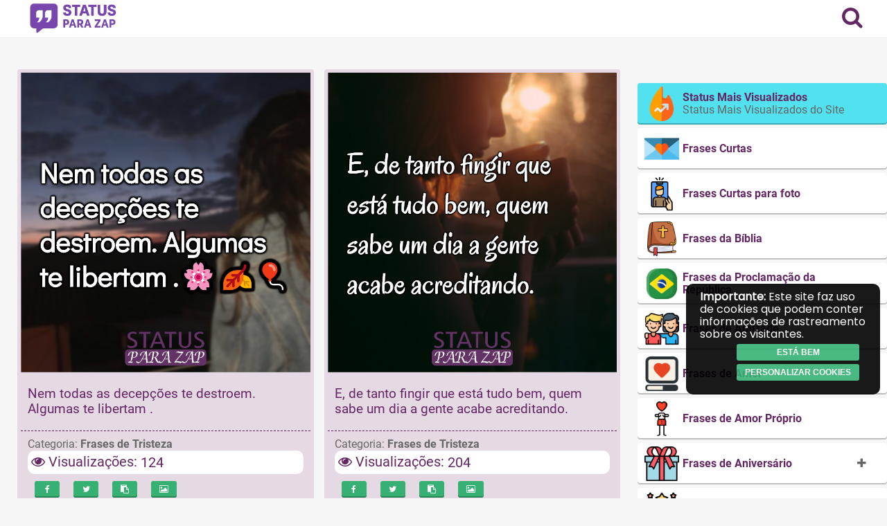

--- FILE ---
content_type: text/html; charset=UTF-8
request_url: https://www.statusparazap.com/tag/status-e-frases-de-tristeza-e-decepcao/
body_size: 25144
content:

<!DOCTYPE html>
<html lang="pt-BR">
    <head>
        <meta charset="UTF-8">
        <meta content="width=device-width, initial-scale=1, maximum-scale=1, user-scalable=no" name="viewport">
        <meta property="og:site_name" content="Status para Zap">
        <meta property="og:type" content="article">
        <link rel="preconnect" href="https://fonts.gstatic.com">
        <link rel="stylesheet" href="https://www.statusparazap.com/wp-content/themes/getlayer-theme/assets/font-awesome-4.7.0/css/font-awesome.min.css">
        <!-- <meta name="title" content=""> -->

        <meta property="og:description" content="Frases para Status ✓⭐ Frases Para Fotos ⭐ ✓ Frases de Amor ✓ Frases de Reflexão ✓ Frases Tumblr ✓ Frases de Bom Dia ✓ Frases para Foto Sozinha."><meta property="fb:app_id" content="1177976635673976"><meta property="og:url" content="https://www.statusparazap.com"><meta property="og:title" content="Status para Zap - Frases para Status"><meta property="og:image" content="https://www.statusparazap.com/wp-content/themes/getlayer-theme/assets/img/status-para-zap.png"><meta name="twitter:card" content="summary_large_image">
        <title>status-e-frases-de-tristeza-e-decepcao - Status para ZapStatus para Zap</title>
        <meta name='robots' content='noindex, follow' />

	<!-- This site is optimized with the Yoast SEO plugin v26.8 - https://yoast.com/product/yoast-seo-wordpress/ -->
	<meta name="description" content="Confira aqui as melhores frases para WhatsApp..Temos diversas Categorias de frases tumblr e Status para WhatsApp..Frases de Amor para Status!" />
	<meta name="twitter:card" content="summary_large_image" />
	<meta name="twitter:title" content="status-e-frases-de-tristeza-e-decepcao - Status para Zap" />
	<meta name="twitter:description" content="Confira aqui as melhores frases para WhatsApp..Temos diversas Categorias de frases tumblr e Status para WhatsApp..Frases de Amor para Status!" />
	<script type="application/ld+json" class="yoast-schema-graph">{"@context":"https://schema.org","@graph":[{"@type":"CollectionPage","@id":"https://www.statusparazap.com/tag/status-e-frases-de-tristeza-e-decepcao/","url":"https://www.statusparazap.com/tag/status-e-frases-de-tristeza-e-decepcao/","name":"status-e-frases-de-tristeza-e-decepcao - Status para Zap","isPartOf":{"@id":"https://www.statusparazap.com/#website"},"primaryImageOfPage":{"@id":"https://www.statusparazap.com/tag/status-e-frases-de-tristeza-e-decepcao/#primaryimage"},"image":{"@id":"https://www.statusparazap.com/tag/status-e-frases-de-tristeza-e-decepcao/#primaryimage"},"thumbnailUrl":"https://www.statusparazap.com/wp-content/uploads/2020/05/nem-todas-as-decepcoes-te-destroem-algumas-status-e-frases-de-tristeza-e-decepcao-status-para-whatsapp-5ed2d6c9df6bb-1.jpg","description":"Confira aqui as melhores frases para WhatsApp..Temos diversas Categorias de frases tumblr e Status para WhatsApp..Frases de Amor para Status!","breadcrumb":{"@id":"https://www.statusparazap.com/tag/status-e-frases-de-tristeza-e-decepcao/#breadcrumb"},"inLanguage":"pt-BR"},{"@type":"ImageObject","inLanguage":"pt-BR","@id":"https://www.statusparazap.com/tag/status-e-frases-de-tristeza-e-decepcao/#primaryimage","url":"https://www.statusparazap.com/wp-content/uploads/2020/05/nem-todas-as-decepcoes-te-destroem-algumas-status-e-frases-de-tristeza-e-decepcao-status-para-whatsapp-5ed2d6c9df6bb-1.jpg","contentUrl":"https://www.statusparazap.com/wp-content/uploads/2020/05/nem-todas-as-decepcoes-te-destroem-algumas-status-e-frases-de-tristeza-e-decepcao-status-para-whatsapp-5ed2d6c9df6bb-1.jpg","width":745,"height":773,"caption":"Nem-todas-as-decepções-te-Tristeza e Decepção-Frases-para-WhatsApp"},{"@type":"BreadcrumbList","@id":"https://www.statusparazap.com/tag/status-e-frases-de-tristeza-e-decepcao/#breadcrumb","itemListElement":[{"@type":"ListItem","position":1,"name":"Início","item":"https://www.statusparazap.com/"},{"@type":"ListItem","position":2,"name":"status-e-frases-de-tristeza-e-decepcao"}]},{"@type":"WebSite","@id":"https://www.statusparazap.com/#website","url":"https://www.statusparazap.com/","name":"Status para Zap","description":"As melhores frases para seus status para WhatsApp!","publisher":{"@id":"https://www.statusparazap.com/#/schema/person/6069efc284b16bf9d06a3e2404ddc9a3"},"potentialAction":[{"@type":"SearchAction","target":{"@type":"EntryPoint","urlTemplate":"https://www.statusparazap.com/?s={search_term_string}"},"query-input":{"@type":"PropertyValueSpecification","valueRequired":true,"valueName":"search_term_string"}}],"inLanguage":"pt-BR"},{"@type":["Person","Organization"],"@id":"https://www.statusparazap.com/#/schema/person/6069efc284b16bf9d06a3e2404ddc9a3","name":"","image":{"@type":"ImageObject","inLanguage":"pt-BR","@id":"https://www.statusparazap.com/#/schema/person/image/","url":"https://www.statusparazap.com/wp-content/uploads/2025/05/cropped-ChatGPT-Image-22-de-mai-de-2025-171450.png","contentUrl":"https://www.statusparazap.com/wp-content/uploads/2025/05/cropped-ChatGPT-Image-22-de-mai-de-2025-171450.png","width":1023,"height":328},"logo":{"@id":"https://www.statusparazap.com/#/schema/person/image/"}}]}</script>
	<!-- / Yoast SEO plugin. -->


<link rel='dns-prefetch' href='//www.googletagmanager.com' />
<link rel='dns-prefetch' href='//pagead2.googlesyndication.com' />
<link rel="alternate" type="application/rss+xml" title="Feed de tag para Status para Zap &raquo; status-e-frases-de-tristeza-e-decepcao" href="https://www.statusparazap.com/tag/status-e-frases-de-tristeza-e-decepcao/feed/" />
<style id='wp-img-auto-sizes-contain-inline-css' type='text/css'>
img:is([sizes=auto i],[sizes^="auto," i]){contain-intrinsic-size:3000px 1500px}
/*# sourceURL=wp-img-auto-sizes-contain-inline-css */
</style>
<style id='wp-emoji-styles-inline-css' type='text/css'>

	img.wp-smiley, img.emoji {
		display: inline !important;
		border: none !important;
		box-shadow: none !important;
		height: 1em !important;
		width: 1em !important;
		margin: 0 0.07em !important;
		vertical-align: -0.1em !important;
		background: none !important;
		padding: 0 !important;
	}
/*# sourceURL=wp-emoji-styles-inline-css */
</style>
<style id='wp-block-library-inline-css' type='text/css'>
:root{--wp-block-synced-color:#7a00df;--wp-block-synced-color--rgb:122,0,223;--wp-bound-block-color:var(--wp-block-synced-color);--wp-editor-canvas-background:#ddd;--wp-admin-theme-color:#007cba;--wp-admin-theme-color--rgb:0,124,186;--wp-admin-theme-color-darker-10:#006ba1;--wp-admin-theme-color-darker-10--rgb:0,107,160.5;--wp-admin-theme-color-darker-20:#005a87;--wp-admin-theme-color-darker-20--rgb:0,90,135;--wp-admin-border-width-focus:2px}@media (min-resolution:192dpi){:root{--wp-admin-border-width-focus:1.5px}}.wp-element-button{cursor:pointer}:root .has-very-light-gray-background-color{background-color:#eee}:root .has-very-dark-gray-background-color{background-color:#313131}:root .has-very-light-gray-color{color:#eee}:root .has-very-dark-gray-color{color:#313131}:root .has-vivid-green-cyan-to-vivid-cyan-blue-gradient-background{background:linear-gradient(135deg,#00d084,#0693e3)}:root .has-purple-crush-gradient-background{background:linear-gradient(135deg,#34e2e4,#4721fb 50%,#ab1dfe)}:root .has-hazy-dawn-gradient-background{background:linear-gradient(135deg,#faaca8,#dad0ec)}:root .has-subdued-olive-gradient-background{background:linear-gradient(135deg,#fafae1,#67a671)}:root .has-atomic-cream-gradient-background{background:linear-gradient(135deg,#fdd79a,#004a59)}:root .has-nightshade-gradient-background{background:linear-gradient(135deg,#330968,#31cdcf)}:root .has-midnight-gradient-background{background:linear-gradient(135deg,#020381,#2874fc)}:root{--wp--preset--font-size--normal:16px;--wp--preset--font-size--huge:42px}.has-regular-font-size{font-size:1em}.has-larger-font-size{font-size:2.625em}.has-normal-font-size{font-size:var(--wp--preset--font-size--normal)}.has-huge-font-size{font-size:var(--wp--preset--font-size--huge)}.has-text-align-center{text-align:center}.has-text-align-left{text-align:left}.has-text-align-right{text-align:right}.has-fit-text{white-space:nowrap!important}#end-resizable-editor-section{display:none}.aligncenter{clear:both}.items-justified-left{justify-content:flex-start}.items-justified-center{justify-content:center}.items-justified-right{justify-content:flex-end}.items-justified-space-between{justify-content:space-between}.screen-reader-text{border:0;clip-path:inset(50%);height:1px;margin:-1px;overflow:hidden;padding:0;position:absolute;width:1px;word-wrap:normal!important}.screen-reader-text:focus{background-color:#ddd;clip-path:none;color:#444;display:block;font-size:1em;height:auto;left:5px;line-height:normal;padding:15px 23px 14px;text-decoration:none;top:5px;width:auto;z-index:100000}html :where(.has-border-color){border-style:solid}html :where([style*=border-top-color]){border-top-style:solid}html :where([style*=border-right-color]){border-right-style:solid}html :where([style*=border-bottom-color]){border-bottom-style:solid}html :where([style*=border-left-color]){border-left-style:solid}html :where([style*=border-width]){border-style:solid}html :where([style*=border-top-width]){border-top-style:solid}html :where([style*=border-right-width]){border-right-style:solid}html :where([style*=border-bottom-width]){border-bottom-style:solid}html :where([style*=border-left-width]){border-left-style:solid}html :where(img[class*=wp-image-]){height:auto;max-width:100%}:where(figure){margin:0 0 1em}html :where(.is-position-sticky){--wp-admin--admin-bar--position-offset:var(--wp-admin--admin-bar--height,0px)}@media screen and (max-width:600px){html :where(.is-position-sticky){--wp-admin--admin-bar--position-offset:0px}}

/*# sourceURL=wp-block-library-inline-css */
</style><style id='global-styles-inline-css' type='text/css'>
:root{--wp--preset--aspect-ratio--square: 1;--wp--preset--aspect-ratio--4-3: 4/3;--wp--preset--aspect-ratio--3-4: 3/4;--wp--preset--aspect-ratio--3-2: 3/2;--wp--preset--aspect-ratio--2-3: 2/3;--wp--preset--aspect-ratio--16-9: 16/9;--wp--preset--aspect-ratio--9-16: 9/16;--wp--preset--color--black: #000000;--wp--preset--color--cyan-bluish-gray: #abb8c3;--wp--preset--color--white: #ffffff;--wp--preset--color--pale-pink: #f78da7;--wp--preset--color--vivid-red: #cf2e2e;--wp--preset--color--luminous-vivid-orange: #ff6900;--wp--preset--color--luminous-vivid-amber: #fcb900;--wp--preset--color--light-green-cyan: #7bdcb5;--wp--preset--color--vivid-green-cyan: #00d084;--wp--preset--color--pale-cyan-blue: #8ed1fc;--wp--preset--color--vivid-cyan-blue: #0693e3;--wp--preset--color--vivid-purple: #9b51e0;--wp--preset--gradient--vivid-cyan-blue-to-vivid-purple: linear-gradient(135deg,rgb(6,147,227) 0%,rgb(155,81,224) 100%);--wp--preset--gradient--light-green-cyan-to-vivid-green-cyan: linear-gradient(135deg,rgb(122,220,180) 0%,rgb(0,208,130) 100%);--wp--preset--gradient--luminous-vivid-amber-to-luminous-vivid-orange: linear-gradient(135deg,rgb(252,185,0) 0%,rgb(255,105,0) 100%);--wp--preset--gradient--luminous-vivid-orange-to-vivid-red: linear-gradient(135deg,rgb(255,105,0) 0%,rgb(207,46,46) 100%);--wp--preset--gradient--very-light-gray-to-cyan-bluish-gray: linear-gradient(135deg,rgb(238,238,238) 0%,rgb(169,184,195) 100%);--wp--preset--gradient--cool-to-warm-spectrum: linear-gradient(135deg,rgb(74,234,220) 0%,rgb(151,120,209) 20%,rgb(207,42,186) 40%,rgb(238,44,130) 60%,rgb(251,105,98) 80%,rgb(254,248,76) 100%);--wp--preset--gradient--blush-light-purple: linear-gradient(135deg,rgb(255,206,236) 0%,rgb(152,150,240) 100%);--wp--preset--gradient--blush-bordeaux: linear-gradient(135deg,rgb(254,205,165) 0%,rgb(254,45,45) 50%,rgb(107,0,62) 100%);--wp--preset--gradient--luminous-dusk: linear-gradient(135deg,rgb(255,203,112) 0%,rgb(199,81,192) 50%,rgb(65,88,208) 100%);--wp--preset--gradient--pale-ocean: linear-gradient(135deg,rgb(255,245,203) 0%,rgb(182,227,212) 50%,rgb(51,167,181) 100%);--wp--preset--gradient--electric-grass: linear-gradient(135deg,rgb(202,248,128) 0%,rgb(113,206,126) 100%);--wp--preset--gradient--midnight: linear-gradient(135deg,rgb(2,3,129) 0%,rgb(40,116,252) 100%);--wp--preset--font-size--small: 13px;--wp--preset--font-size--medium: 20px;--wp--preset--font-size--large: 36px;--wp--preset--font-size--x-large: 42px;--wp--preset--spacing--20: 0.44rem;--wp--preset--spacing--30: 0.67rem;--wp--preset--spacing--40: 1rem;--wp--preset--spacing--50: 1.5rem;--wp--preset--spacing--60: 2.25rem;--wp--preset--spacing--70: 3.38rem;--wp--preset--spacing--80: 5.06rem;--wp--preset--shadow--natural: 6px 6px 9px rgba(0, 0, 0, 0.2);--wp--preset--shadow--deep: 12px 12px 50px rgba(0, 0, 0, 0.4);--wp--preset--shadow--sharp: 6px 6px 0px rgba(0, 0, 0, 0.2);--wp--preset--shadow--outlined: 6px 6px 0px -3px rgb(255, 255, 255), 6px 6px rgb(0, 0, 0);--wp--preset--shadow--crisp: 6px 6px 0px rgb(0, 0, 0);}:where(.is-layout-flex){gap: 0.5em;}:where(.is-layout-grid){gap: 0.5em;}body .is-layout-flex{display: flex;}.is-layout-flex{flex-wrap: wrap;align-items: center;}.is-layout-flex > :is(*, div){margin: 0;}body .is-layout-grid{display: grid;}.is-layout-grid > :is(*, div){margin: 0;}:where(.wp-block-columns.is-layout-flex){gap: 2em;}:where(.wp-block-columns.is-layout-grid){gap: 2em;}:where(.wp-block-post-template.is-layout-flex){gap: 1.25em;}:where(.wp-block-post-template.is-layout-grid){gap: 1.25em;}.has-black-color{color: var(--wp--preset--color--black) !important;}.has-cyan-bluish-gray-color{color: var(--wp--preset--color--cyan-bluish-gray) !important;}.has-white-color{color: var(--wp--preset--color--white) !important;}.has-pale-pink-color{color: var(--wp--preset--color--pale-pink) !important;}.has-vivid-red-color{color: var(--wp--preset--color--vivid-red) !important;}.has-luminous-vivid-orange-color{color: var(--wp--preset--color--luminous-vivid-orange) !important;}.has-luminous-vivid-amber-color{color: var(--wp--preset--color--luminous-vivid-amber) !important;}.has-light-green-cyan-color{color: var(--wp--preset--color--light-green-cyan) !important;}.has-vivid-green-cyan-color{color: var(--wp--preset--color--vivid-green-cyan) !important;}.has-pale-cyan-blue-color{color: var(--wp--preset--color--pale-cyan-blue) !important;}.has-vivid-cyan-blue-color{color: var(--wp--preset--color--vivid-cyan-blue) !important;}.has-vivid-purple-color{color: var(--wp--preset--color--vivid-purple) !important;}.has-black-background-color{background-color: var(--wp--preset--color--black) !important;}.has-cyan-bluish-gray-background-color{background-color: var(--wp--preset--color--cyan-bluish-gray) !important;}.has-white-background-color{background-color: var(--wp--preset--color--white) !important;}.has-pale-pink-background-color{background-color: var(--wp--preset--color--pale-pink) !important;}.has-vivid-red-background-color{background-color: var(--wp--preset--color--vivid-red) !important;}.has-luminous-vivid-orange-background-color{background-color: var(--wp--preset--color--luminous-vivid-orange) !important;}.has-luminous-vivid-amber-background-color{background-color: var(--wp--preset--color--luminous-vivid-amber) !important;}.has-light-green-cyan-background-color{background-color: var(--wp--preset--color--light-green-cyan) !important;}.has-vivid-green-cyan-background-color{background-color: var(--wp--preset--color--vivid-green-cyan) !important;}.has-pale-cyan-blue-background-color{background-color: var(--wp--preset--color--pale-cyan-blue) !important;}.has-vivid-cyan-blue-background-color{background-color: var(--wp--preset--color--vivid-cyan-blue) !important;}.has-vivid-purple-background-color{background-color: var(--wp--preset--color--vivid-purple) !important;}.has-black-border-color{border-color: var(--wp--preset--color--black) !important;}.has-cyan-bluish-gray-border-color{border-color: var(--wp--preset--color--cyan-bluish-gray) !important;}.has-white-border-color{border-color: var(--wp--preset--color--white) !important;}.has-pale-pink-border-color{border-color: var(--wp--preset--color--pale-pink) !important;}.has-vivid-red-border-color{border-color: var(--wp--preset--color--vivid-red) !important;}.has-luminous-vivid-orange-border-color{border-color: var(--wp--preset--color--luminous-vivid-orange) !important;}.has-luminous-vivid-amber-border-color{border-color: var(--wp--preset--color--luminous-vivid-amber) !important;}.has-light-green-cyan-border-color{border-color: var(--wp--preset--color--light-green-cyan) !important;}.has-vivid-green-cyan-border-color{border-color: var(--wp--preset--color--vivid-green-cyan) !important;}.has-pale-cyan-blue-border-color{border-color: var(--wp--preset--color--pale-cyan-blue) !important;}.has-vivid-cyan-blue-border-color{border-color: var(--wp--preset--color--vivid-cyan-blue) !important;}.has-vivid-purple-border-color{border-color: var(--wp--preset--color--vivid-purple) !important;}.has-vivid-cyan-blue-to-vivid-purple-gradient-background{background: var(--wp--preset--gradient--vivid-cyan-blue-to-vivid-purple) !important;}.has-light-green-cyan-to-vivid-green-cyan-gradient-background{background: var(--wp--preset--gradient--light-green-cyan-to-vivid-green-cyan) !important;}.has-luminous-vivid-amber-to-luminous-vivid-orange-gradient-background{background: var(--wp--preset--gradient--luminous-vivid-amber-to-luminous-vivid-orange) !important;}.has-luminous-vivid-orange-to-vivid-red-gradient-background{background: var(--wp--preset--gradient--luminous-vivid-orange-to-vivid-red) !important;}.has-very-light-gray-to-cyan-bluish-gray-gradient-background{background: var(--wp--preset--gradient--very-light-gray-to-cyan-bluish-gray) !important;}.has-cool-to-warm-spectrum-gradient-background{background: var(--wp--preset--gradient--cool-to-warm-spectrum) !important;}.has-blush-light-purple-gradient-background{background: var(--wp--preset--gradient--blush-light-purple) !important;}.has-blush-bordeaux-gradient-background{background: var(--wp--preset--gradient--blush-bordeaux) !important;}.has-luminous-dusk-gradient-background{background: var(--wp--preset--gradient--luminous-dusk) !important;}.has-pale-ocean-gradient-background{background: var(--wp--preset--gradient--pale-ocean) !important;}.has-electric-grass-gradient-background{background: var(--wp--preset--gradient--electric-grass) !important;}.has-midnight-gradient-background{background: var(--wp--preset--gradient--midnight) !important;}.has-small-font-size{font-size: var(--wp--preset--font-size--small) !important;}.has-medium-font-size{font-size: var(--wp--preset--font-size--medium) !important;}.has-large-font-size{font-size: var(--wp--preset--font-size--large) !important;}.has-x-large-font-size{font-size: var(--wp--preset--font-size--x-large) !important;}
/*# sourceURL=global-styles-inline-css */
</style>

<style id='classic-theme-styles-inline-css' type='text/css'>
/*! This file is auto-generated */
.wp-block-button__link{color:#fff;background-color:#32373c;border-radius:9999px;box-shadow:none;text-decoration:none;padding:calc(.667em + 2px) calc(1.333em + 2px);font-size:1.125em}.wp-block-file__button{background:#32373c;color:#fff;text-decoration:none}
/*# sourceURL=/wp-includes/css/classic-themes.min.css */
</style>
<link rel='stylesheet' id='taxonomy-image-plugin-public-css' href='https://www.statusparazap.com/wp-content/plugins/taxonomy-images/css/style.css?ver=0.9.6' type='text/css' media='screen' />
<link rel='stylesheet' id='normalize-css' href='https://www.statusparazap.com/wp-content/themes/getlayer-theme/assets/css/normalize.min.css?ver=7.0.0' type='text/css' media='all' />
<link rel='stylesheet' id='main-css-css' href='https://www.statusparazap.com/wp-content/themes/getlayer-theme/assets/css/style.min.css?ver=1.0.0' type='text/css' media='all' />
<link rel='stylesheet' id='index-css-css' href='https://www.statusparazap.com/wp-content/themes/getlayer-theme/assets/css/index.min.css?ver=1.0.1' type='text/css' media='all' />
<link rel='stylesheet' id='footer-css-css' href='https://www.statusparazap.com/wp-content/themes/getlayer-theme/assets/css/footer.min.css?ver=1.0.1' type='text/css' media='all' />
<script type="text/javascript" src="https://www.statusparazap.com/wp-includes/js/jquery/jquery.min.js?ver=3.7.1" id="jquery-core-js"></script>
<script type="text/javascript" src="https://www.statusparazap.com/wp-includes/js/jquery/jquery-migrate.min.js?ver=3.4.1" id="jquery-migrate-js"></script>
<link rel="https://api.w.org/" href="https://www.statusparazap.com/wp-json/" /><link rel="alternate" title="JSON" type="application/json" href="https://www.statusparazap.com/wp-json/wp/v2/tags/4241" /><link rel="EditURI" type="application/rsd+xml" title="RSD" href="https://www.statusparazap.com/xmlrpc.php?rsd" />
<meta name="generator" content="GetLayer Theme 1.0.0" />
<meta name="generator" content="Site Kit by Google 1.171.0" /><!-- cookies on header --><!-- Google tag (gtag.js) -->
<script async src="https://www.googletagmanager.com/gtag/js?id=UA-124035124-1"></script>
<script>
  window.dataLayer = window.dataLayer || [];
  function gtag(){dataLayer.push(arguments);}
  gtag('js', new Date());

  gtag('config', 'UA-124035124-1');
</script>
<script async src="https://pagead2.googlesyndication.com/pagead/js/adsbygoogle.js?client=ca-pub-1955971550141635"
     crossorigin="anonymous"></script><!-- cookies on header -->
<!-- Meta-etiquetas do Google AdSense adicionado pelo Site Kit -->
<meta name="google-adsense-platform-account" content="ca-host-pub-2644536267352236">
<meta name="google-adsense-platform-domain" content="sitekit.withgoogle.com">
<!-- Fim das meta-etiquetas do Google AdSense adicionado pelo Site Kit -->

<!-- Código do Google Adsense adicionado pelo Site Kit -->
<script type="text/javascript" async="async" src="https://pagead2.googlesyndication.com/pagead/js/adsbygoogle.js?client=ca-pub-4103539464122214&amp;host=ca-host-pub-2644536267352236" crossorigin="anonymous"></script>

<!-- Fim do código do Google AdSense adicionado pelo Site Kit -->
<link rel="icon" href="https://www.statusparazap.com/wp-content/uploads/2018/08/cropped-status-para-whatsapp-2-32x32.png" sizes="32x32" />
<link rel="icon" href="https://www.statusparazap.com/wp-content/uploads/2018/08/cropped-status-para-whatsapp-2-192x192.png" sizes="192x192" />
<link rel="apple-touch-icon" href="https://www.statusparazap.com/wp-content/uploads/2018/08/cropped-status-para-whatsapp-2-180x180.png" />
<meta name="msapplication-TileImage" content="https://www.statusparazap.com/wp-content/uploads/2018/08/cropped-status-para-whatsapp-2-270x270.png" />
                <div id="head_custom"></div>
		<script>
			function mostraDiv(id) {
                var x = document.getElementById(id);
                if ((x.style.display === '') || (x.style.display === 'none')) {
                    x.style.display = 'block';
                } else {
                    x.style.display = 'none';
                }
            }

            function continuarLendo(id) {
                var x = document.getElementById(id);
                var xClass = x.classList.contains('homeTexto-s2');

                if (xClass) {
                    x.classList.remove('homeTexto-s2');
                    x.classList.add('homeTexto-s1');
                    document.querySelector('#btn-continuar-lendo').innerText = 'Minimizar';                    
                } else {
                    x.classList.remove('homeTexto-s1');
                    x.classList.add('homeTexto-s2');
                    document.querySelector('#btn-continuar-lendo').innerText = 'Continuar lendo';
                }
            }
		</script>

		<style>
.post-type-archive-web-story article{
    max-width: 48%;
    display: flex;
    flex-wrap: wrap;
    float: left;
    margin: 5px;
}
.pa_aragao {margin-top: 30px;float: left;}
			@media (max-width: 768px) {
              .post-type-archive-web-story article {
                         max-width: 100%;
                        display: block;

                        margin: 0px;
              }
              	body, html {
                  	height: 100%;
                }	
              
				.tudo {
                  	padding-top: 70px;
                  	position: relative;
                  	min-height: 100%;
				}
              
              	.main-header {
                  	position: fixed;
                    top: 0;
                    left: 0;
                    right: 0;
                    width: 100%;
                  	z-index: 1000;
              	}
			}

			.single {
              	word-break: break-word;
			}
	
			.phrase img {
				width: auto;
              	max-width: 100%;
			}

			.post-archive {
                word-break: break-word;
            }

            .post-archive.single .phrase,
			.post-archive.single .phrase span,
			.post-archive.single .phrase div {
              	color: #642764 !important;
                font-size: 24px !important;
                line-height: 34px !important;
            }
		</style>
    </head>

<script async src="https://pagead2.googlesyndication.com/pagead/js/adsbygoogle.js?client=ca-pub-1955971550141635"
     crossorigin="anonymous"></script>






    <body data-rsssl=1 class="archive tag tag-status-e-frases-de-tristeza-e-decepcao tag-4241 wp-custom-logo wp-theme-getlayer-theme">            
<div class="tudo">
        <div id="header-float" class="main-header">
            <div class="row flex-row">
                <div class="logo">
                    <a href="https://www.statusparazap.com/" class="custom-logo-link" rel="home"><img width="1023" height="328" src="https://www.statusparazap.com/wp-content/uploads/2025/05/cropped-ChatGPT-Image-22-de-mai-de-2025-171450.png" class="custom-logo" alt="Status para Zap" decoding="async" fetchpriority="high" srcset="https://www.statusparazap.com/wp-content/uploads/2025/05/cropped-ChatGPT-Image-22-de-mai-de-2025-171450.png 1023w, https://www.statusparazap.com/wp-content/uploads/2025/05/cropped-ChatGPT-Image-22-de-mai-de-2025-171450-300x96.png 300w, https://www.statusparazap.com/wp-content/uploads/2025/05/cropped-ChatGPT-Image-22-de-mai-de-2025-171450-768x246.png 768w, https://www.statusparazap.com/wp-content/uploads/2025/05/cropped-ChatGPT-Image-22-de-mai-de-2025-171450-150x48.png 150w" sizes="(max-width: 1023px) 100vw, 1023px" /></a>                </div>

                <div class="header-container-menu flex-row">
                    <div class="menu-selector btn-search"><i class="fa fa-search"></i></div>

                    <div class="menu-selector btn-login"><i class="fa fa-lock"></i></div>                                    </div>

                <div class="main-menu">
                    
                    <a href="https://www.statusparazap.com/editar" class="btn btn-primary btn-big btn-login" title="Enviar Status" style="width: 100%;"><i class="fa fa-plus-circle"></i> Enviar Status</a>    

                    <div class="social">
                                            </div>
                </div>
            </div>
        </div>

        <header id="main-header" class="main-header">
            <div class="row flex-row">
                <div class="logo">
                    <a href="https://www.statusparazap.com/" class="custom-logo-link" rel="home"><img width="1023" height="328" src="https://www.statusparazap.com/wp-content/uploads/2025/05/cropped-ChatGPT-Image-22-de-mai-de-2025-171450.png" class="custom-logo" alt="Status para Zap" decoding="async" srcset="https://www.statusparazap.com/wp-content/uploads/2025/05/cropped-ChatGPT-Image-22-de-mai-de-2025-171450.png 1023w, https://www.statusparazap.com/wp-content/uploads/2025/05/cropped-ChatGPT-Image-22-de-mai-de-2025-171450-300x96.png 300w, https://www.statusparazap.com/wp-content/uploads/2025/05/cropped-ChatGPT-Image-22-de-mai-de-2025-171450-768x246.png 768w, https://www.statusparazap.com/wp-content/uploads/2025/05/cropped-ChatGPT-Image-22-de-mai-de-2025-171450-150x48.png 150w" sizes="(max-width: 1023px) 100vw, 1023px" /></a>                </div>

                <div class="header-container-menu flex-row">
                    <div class="menu-selector btn-search"><i class="fa fa-search"></i></div>

                    
                                    </div>

                <div class="main-menu">
                    
                                        
                    <a href="https://www.statusparazap.com/editar" class="btn btn-primary btn-big btn-login" title="Enviar Status" style="width: 100%;"><i class="fa fa-plus-circle"></i> Enviar Status</a>
                    <div class="social">

                                            </div>
                </div>
            </div>
        </header>
        <span class="modal-close-area"></span>

        <div class="block row"><div id="ads_home_top"></div></div>
         
<link href="https://cdn.quilljs.com/1.3.6/quill.snow.css" rel="stylesheet"> 

<div class="container">
    <div id="primary" class="content-area row">

                
        <main id="main" class="site-main " role="main">

                <section id="home-content">
        <div class="post-container">

            <div class="leftside"><article class="post-archive">
    <a href="https://www.statusparazap.com/frases-de-tristeza/nem-todas-as-decepcoes-te-destroem-algumas-2/"><img class="img-in-box" src="https://www.statusparazap.com/wp-content/uploads/2020/05/nem-todas-as-decepcoes-te-destroem-algumas-status-e-frases-de-tristeza-e-decepcao-status-para-whatsapp-5ed2d6c9df6bb.png" alt="Imagem do status"></a>     

    <h3 class="phrase"><a href="https://www.statusparazap.com/frases-de-tristeza/nem-todas-as-decepcoes-te-destroem-algumas-2/">Nem todas as decepções te destroem. Algumas te libertam .</a></h3>

    <div class="info">
        
            
                            <p>Categoria: <strong><a href="https://www.statusparazap.com/categoria/frases-de-tristeza" class="author">Frases de Tristeza</a></strong></p>
                
            <div class="container-views">
                <i class="fa fa-eye" style="color: #642764; font-size: 20px"> <span class="views-style">Visualizações: <span class="views-style" style="vertical-align: middle;">124</span></span></i>            
            </div>

            <p class="flex-row block">
                <a href="whatsapp://send?text=Nem+todas+as+decep%C3%A7%C3%B5es+te+destroem.+Algumas+te+libertam+." class="btn btn-share whatsapp" title="Compartilhar no WhatsApp"><i class="fa fa-whatsapp"></i></a>
                <a href="https://www.facebook.com/sharer.php?u=https://www.statusparazap.com/frases-de-tristeza/nem-todas-as-decepcoes-te-destroem-algumas-2/" class="btn btn-share facebook" title="Compartilhar no Facebook" target="_blank"><i class="fa fa-facebook"></i></a>
                <a href="https://twitter.com/home?status=Nem todas as decepções te destroem. Algumas te libertam ." class="btn btn-share twitter" title="Compartilhar no Twitter" target="_blank"><i class="fa fa-twitter"></i></a>
                <span class="btn btn-share clipboard" data-clipboard-text="Nem todas as decepções te destroem. Algumas te libertam ." title="Copiar"><i class="fa fa-clipboard"></i><span class="alert-copy">Copiado!</span></span>

                <a href="https://www.statusparazap.com/frases-de-tristeza/nem-todas-as-decepcoes-te-destroem-algumas-2/" class="btn btn-share btn-single"><i class="fa fa-image"></i></a>
            </p>
        


    </div>
</article>  <article class="post-archive">
    <a href="https://www.statusparazap.com/frases-de-tristeza/os-textos-mais-bonitos-foram-escritos-por/"><img class="img-in-box" src="https://www.statusparazap.com/wp-content/uploads/2020/04/os-textos-mais-bonitos-status-e-frases-de-tristeza-e-decepcao-status-para-whatsapp-5e862b32ce4b0.png" alt="Imagem do status"></a>     

    <h3 class="phrase"><a href="https://www.statusparazap.com/frases-de-tristeza/os-textos-mais-bonitos-foram-escritos-por/">Os textos mais bonitos foram escritos por pessoas com Corações Partidos.</a></h3>

    <div class="info">
        
            
                            <p>Categoria: <strong><a href="https://www.statusparazap.com/categoria/frases-de-tristeza" class="author">Frases de Tristeza</a></strong></p>
                
            <div class="container-views">
                <i class="fa fa-eye" style="color: #642764; font-size: 20px"> <span class="views-style">Visualizações: <span class="views-style" style="vertical-align: middle;">39</span></span></i>            
            </div>

            <p class="flex-row block">
                <a href="whatsapp://send?text=Os+textos+mais+bonitos+foram+escritos+por+pessoas+com+Cora%C3%A7%C3%B5es+Partidos." class="btn btn-share whatsapp" title="Compartilhar no WhatsApp"><i class="fa fa-whatsapp"></i></a>
                <a href="https://www.facebook.com/sharer.php?u=https://www.statusparazap.com/frases-de-tristeza/os-textos-mais-bonitos-foram-escritos-por/" class="btn btn-share facebook" title="Compartilhar no Facebook" target="_blank"><i class="fa fa-facebook"></i></a>
                <a href="https://twitter.com/home?status=Os textos mais bonitos foram escritos por pessoas com Corações Partidos." class="btn btn-share twitter" title="Compartilhar no Twitter" target="_blank"><i class="fa fa-twitter"></i></a>
                <span class="btn btn-share clipboard" data-clipboard-text="Os textos mais bonitos foram escritos por pessoas com Corações Partidos." title="Copiar"><i class="fa fa-clipboard"></i><span class="alert-copy">Copiado!</span></span>

                <a href="https://www.statusparazap.com/frases-de-tristeza/os-textos-mais-bonitos-foram-escritos-por/" class="btn btn-share btn-single"><i class="fa fa-image"></i></a>
            </p>
        


    </div>
</article>  </div><div class="rightside"><article class="post-archive">
    <a href="https://www.statusparazap.com/frases-de-tristeza/e-de-tanto-fingir-que-esta-tudo/"><img class="img-in-box" src="https://www.statusparazap.com/wp-content/uploads/2020/04/e-de-tanto-fingir-status-e-frases-de-tristeza-e-decepcao-status-para-whatsapp-5e86394a24633.png" alt="Imagem do status"></a>     

    <h3 class="phrase"><a href="https://www.statusparazap.com/frases-de-tristeza/e-de-tanto-fingir-que-esta-tudo/">E, de tanto fingir que está tudo bem, quem sabe um dia a gente acabe acreditando.</a></h3>

    <div class="info">
        
            
                            <p>Categoria: <strong><a href="https://www.statusparazap.com/categoria/frases-de-tristeza" class="author">Frases de Tristeza</a></strong></p>
                
            <div class="container-views">
                <i class="fa fa-eye" style="color: #642764; font-size: 20px"> <span class="views-style">Visualizações: <span class="views-style" style="vertical-align: middle;">204</span></span></i>            
            </div>

            <p class="flex-row block">
                <a href="whatsapp://send?text=E%2C+de+tanto+fingir+que+est%C3%A1+tudo+bem%2C+quem+sabe+um+dia+a+gente+acabe+acreditando." class="btn btn-share whatsapp" title="Compartilhar no WhatsApp"><i class="fa fa-whatsapp"></i></a>
                <a href="https://www.facebook.com/sharer.php?u=https://www.statusparazap.com/frases-de-tristeza/e-de-tanto-fingir-que-esta-tudo/" class="btn btn-share facebook" title="Compartilhar no Facebook" target="_blank"><i class="fa fa-facebook"></i></a>
                <a href="https://twitter.com/home?status=E, de tanto fingir que está tudo bem, quem sabe um dia a gente acabe acreditando." class="btn btn-share twitter" title="Compartilhar no Twitter" target="_blank"><i class="fa fa-twitter"></i></a>
                <span class="btn btn-share clipboard" data-clipboard-text="E, de tanto fingir que está tudo bem, quem sabe um dia a gente acabe acreditando." title="Copiar"><i class="fa fa-clipboard"></i><span class="alert-copy">Copiado!</span></span>

                <a href="https://www.statusparazap.com/frases-de-tristeza/e-de-tanto-fingir-que-esta-tudo/" class="btn btn-share btn-single"><i class="fa fa-image"></i></a>
            </p>
        


    </div>
</article>  <article class="post-archive">
    <a href="https://www.statusparazap.com/frases-de-tristeza/em-um-dia-estamos-fazendo-planos-de/"><img class="img-in-box" src="https://www.statusparazap.com/wp-content/uploads/2020/04/em-um-dia-estamos-status-e-frases-de-tristeza-e-decepcao-status-para-whatsapp-5e861fbeed21d.png" alt="Imagem do status"></a>     

    <h3 class="phrase"><a href="https://www.statusparazap.com/frases-de-tristeza/em-um-dia-estamos-fazendo-planos-de/">Em um dia estamos fazendo planos de vida com a pessoa que gostamos. No outro, bom, no outro a gente está recolhendo os cacos do coração.</a></h3>

    <div class="info">
        
            
                            <p>Categoria: <strong><a href="https://www.statusparazap.com/categoria/frases-de-tristeza" class="author">Frases de Tristeza</a></strong></p>
                
            <div class="container-views">
                <i class="fa fa-eye" style="color: #642764; font-size: 20px"> <span class="views-style">Visualizações: <span class="views-style" style="vertical-align: middle;">40</span></span></i>            
            </div>

            <p class="flex-row block">
                <a href="whatsapp://send?text=Em+um+dia+estamos+fazendo+planos+de+vida+com+a+pessoa+que+gostamos.+No+outro%2C+bom%2C+no+outro+a+gente+est%C3%A1+recolhendo+os+cacos+do+cora%C3%A7%C3%A3o." class="btn btn-share whatsapp" title="Compartilhar no WhatsApp"><i class="fa fa-whatsapp"></i></a>
                <a href="https://www.facebook.com/sharer.php?u=https://www.statusparazap.com/frases-de-tristeza/em-um-dia-estamos-fazendo-planos-de/" class="btn btn-share facebook" title="Compartilhar no Facebook" target="_blank"><i class="fa fa-facebook"></i></a>
                <a href="https://twitter.com/home?status=Em um dia estamos fazendo planos de vida com a pessoa que gostamos. No outro, bom, no outro a gente está recolhendo os cacos do coração." class="btn btn-share twitter" title="Compartilhar no Twitter" target="_blank"><i class="fa fa-twitter"></i></a>
                <span class="btn btn-share clipboard" data-clipboard-text="Em um dia estamos fazendo planos de vida com a pessoa que gostamos. No outro, bom, no outro a gente está recolhendo os cacos do coração." title="Copiar"><i class="fa fa-clipboard"></i><span class="alert-copy">Copiado!</span></span>

                <a href="https://www.statusparazap.com/frases-de-tristeza/em-um-dia-estamos-fazendo-planos-de/" class="btn btn-share btn-single"><i class="fa fa-image"></i></a>
            </p>
        


    </div>
</article>  </div>
<div class="post-archive ad"><div id="ads_index_1"></div></div>
<div class="leftside"><article class="post-archive">
    <a href="https://www.statusparazap.com/frases-de-tristeza/as-vezes-por-mais-incrivel-que-seja/"><img class="img-in-box" src="https://www.statusparazap.com/wp-content/uploads/2020/03/as-vezes-por-mais-status-e-frases-de-tristeza-e-decepcao-status-para-whatsapp-5e76d0590c995.png" alt="Imagem do status"></a>     

    <h3 class="phrase"><a href="https://www.statusparazap.com/frases-de-tristeza/as-vezes-por-mais-incrivel-que-seja/">às vezes, por mais incrível que seja, existe um fim. por mais intenso que seja, pode acabar. por mais recíproco que pareça ser, as coisas mudam. às vezes duas pessoas boas não são tão boas juntas.</a></h3>

    <div class="info">
        
            
                            <p>Categoria: <strong><a href="https://www.statusparazap.com/categoria/frases-de-tristeza" class="author">Frases de Tristeza</a></strong></p>
                
            <div class="container-views">
                <i class="fa fa-eye" style="color: #642764; font-size: 20px"> <span class="views-style">Visualizações: <span class="views-style" style="vertical-align: middle;">17</span></span></i>            
            </div>

            <p class="flex-row block">
                <a href="whatsapp://send?text=%C3%A0s+vezes%2C+por+mais+incr%C3%ADvel+que+seja%2C+existe+um+fim.+por+mais+intenso+que+seja%2C+pode+acabar.+por+mais+rec%C3%ADproco+que+pare%C3%A7a+ser%2C+as+coisas+mudam.+%C3%A0s+vezes+duas+pessoas+boas+n%C3%A3o+s%C3%A3o+t%C3%A3o+boas+juntas." class="btn btn-share whatsapp" title="Compartilhar no WhatsApp"><i class="fa fa-whatsapp"></i></a>
                <a href="https://www.facebook.com/sharer.php?u=https://www.statusparazap.com/frases-de-tristeza/as-vezes-por-mais-incrivel-que-seja/" class="btn btn-share facebook" title="Compartilhar no Facebook" target="_blank"><i class="fa fa-facebook"></i></a>
                <a href="https://twitter.com/home?status=às vezes, por mais incrível que seja, existe um fim. por mais intenso que seja, pode acabar. por mais recíproco que pareça ser, as coisas mudam. às vezes duas pessoas boas não são tão boas juntas." class="btn btn-share twitter" title="Compartilhar no Twitter" target="_blank"><i class="fa fa-twitter"></i></a>
                <span class="btn btn-share clipboard" data-clipboard-text="às vezes, por mais incrível que seja, existe um fim. por mais intenso que seja, pode acabar. por mais recíproco que pareça ser, as coisas mudam. às vezes duas pessoas boas não são tão boas juntas." title="Copiar"><i class="fa fa-clipboard"></i><span class="alert-copy">Copiado!</span></span>

                <a href="https://www.statusparazap.com/frases-de-tristeza/as-vezes-por-mais-incrivel-que-seja/" class="btn btn-share btn-single"><i class="fa fa-image"></i></a>
            </p>
        


    </div>
</article>  <article class="post-archive">
    <a href="https://www.statusparazap.com/frases-de-tristeza/nao-demore-onde-nao-for-bem-vindo/"><img class="img-in-box" src="https://www.statusparazap.com/wp-content/uploads/2020/03/nao-demore-onde-nao-status-e-frases-de-tristeza-e-decepcao-status-para-whatsapp-5e6b86ed0c472.png" alt="Imagem do status"></a>     

    <h3 class="phrase"><a href="https://www.statusparazap.com/frases-de-tristeza/nao-demore-onde-nao-for-bem-vindo/">Não demore onde não for bem vindo, não implore atenção, não cobre afeto, não mendigue amor e nem suplique para receber carinhos. Tudo isso é belo demais para ser desperdiçado onde não existe reciprocidade. Vá onde você é amado e não tolerado! </a></h3>

    <div class="info">
        
            
                            <p>Categoria: <strong><a href="https://www.statusparazap.com/categoria/frases-de-tristeza" class="author">Frases de Tristeza</a></strong></p>
                
            <div class="container-views">
                <i class="fa fa-eye" style="color: #642764; font-size: 20px"> <span class="views-style">Visualizações: <span class="views-style" style="vertical-align: middle;">6495</span></span></i>            
            </div>

            <p class="flex-row block">
                <a href="whatsapp://send?text=N%C3%A3o+demore+onde+n%C3%A3o+for+bem+vindo%2C+n%C3%A3o+implore+aten%C3%A7%C3%A3o%2C+n%C3%A3o+cobre+afeto%2C+n%C3%A3o+mendigue+amor+e+nem+suplique+para+receber+carinhos.+Tudo+isso+%C3%A9+belo+demais+para+ser+desperdi%C3%A7ado+onde+n%C3%A3o+existe+reciprocidade.+V%C3%A1+onde+voc%C3%AA+%C3%A9+amado+e+n%C3%A3o+tolerado%21+" class="btn btn-share whatsapp" title="Compartilhar no WhatsApp"><i class="fa fa-whatsapp"></i></a>
                <a href="https://www.facebook.com/sharer.php?u=https://www.statusparazap.com/frases-de-tristeza/nao-demore-onde-nao-for-bem-vindo/" class="btn btn-share facebook" title="Compartilhar no Facebook" target="_blank"><i class="fa fa-facebook"></i></a>
                <a href="https://twitter.com/home?status=Não demore onde não for bem vindo, não implore atenção, não cobre afeto, não mendigue amor e nem suplique para receber carinhos. Tudo isso é belo demais para ser desperdiçado onde não existe reciprocidade. Vá onde você é amado e não tolerado! " class="btn btn-share twitter" title="Compartilhar no Twitter" target="_blank"><i class="fa fa-twitter"></i></a>
                <span class="btn btn-share clipboard" data-clipboard-text="Não demore onde não for bem vindo, não implore atenção, não cobre afeto, não mendigue amor e nem suplique para receber carinhos. Tudo isso é belo demais para ser desperdiçado onde não existe reciprocidade. Vá onde você é amado e não tolerado! " title="Copiar"><i class="fa fa-clipboard"></i><span class="alert-copy">Copiado!</span></span>

                <a href="https://www.statusparazap.com/frases-de-tristeza/nao-demore-onde-nao-for-bem-vindo/" class="btn btn-share btn-single"><i class="fa fa-image"></i></a>
            </p>
        


    </div>
</article>  <article class="post-archive">
    <a href="https://www.statusparazap.com/frases-de-tristeza/eu-dei-as-pessoas-erradas-as-partes/"><img class="img-in-box" src="https://www.statusparazap.com/wp-content/uploads/2020/03/eu-dei-as-pessoas-status-e-frases-de-tristeza-e-decepcao-status-para-whatsapp-5e657d7b23e71.png" alt="Imagem do status"></a>     

    <h3 class="phrase"><a href="https://www.statusparazap.com/frases-de-tristeza/eu-dei-as-pessoas-erradas-as-partes/">Eu dei às pessoas erradas as partes certas de mim.</a></h3>

    <div class="info">
        
            
                            <p>Categoria: <strong><a href="https://www.statusparazap.com/categoria/frases-de-tristeza" class="author">Frases de Tristeza</a></strong></p>
                
            <div class="container-views">
                <i class="fa fa-eye" style="color: #642764; font-size: 20px"> <span class="views-style">Visualizações: <span class="views-style" style="vertical-align: middle;">57</span></span></i>            
            </div>

            <p class="flex-row block">
                <a href="whatsapp://send?text=Eu+dei+%C3%A0s+pessoas+erradas+as+partes+certas+de+mim." class="btn btn-share whatsapp" title="Compartilhar no WhatsApp"><i class="fa fa-whatsapp"></i></a>
                <a href="https://www.facebook.com/sharer.php?u=https://www.statusparazap.com/frases-de-tristeza/eu-dei-as-pessoas-erradas-as-partes/" class="btn btn-share facebook" title="Compartilhar no Facebook" target="_blank"><i class="fa fa-facebook"></i></a>
                <a href="https://twitter.com/home?status=Eu dei às pessoas erradas as partes certas de mim." class="btn btn-share twitter" title="Compartilhar no Twitter" target="_blank"><i class="fa fa-twitter"></i></a>
                <span class="btn btn-share clipboard" data-clipboard-text="Eu dei às pessoas erradas as partes certas de mim." title="Copiar"><i class="fa fa-clipboard"></i><span class="alert-copy">Copiado!</span></span>

                <a href="https://www.statusparazap.com/frases-de-tristeza/eu-dei-as-pessoas-erradas-as-partes/" class="btn btn-share btn-single"><i class="fa fa-image"></i></a>
            </p>
        


    </div>
</article>  <article class="post-archive">
    <a href="https://www.statusparazap.com/frases-de-tristeza/traicao-para-alguns-pode-ser-apenas-um/"><img class="img-in-box" src="https://www.statusparazap.com/wp-content/uploads/2020/03/traicao-para-alguns-pode-status-e-frases-de-tristeza-e-decepcao-status-para-whatsapp-5e5f018ce6d61.png" alt="Imagem do status"></a>     

    <h3 class="phrase"><a href="https://www.statusparazap.com/frases-de-tristeza/traicao-para-alguns-pode-ser-apenas-um/">Traição para alguns, pode ser apenas um "deslize", mas não é. Traição é escolha, e é uma das escolhas mais covarde que existe, se você namora pra trair, fique solteiro(a)!</a></h3>

    <div class="info">
        
            
                            <p>Categoria: <strong><a href="https://www.statusparazap.com/categoria/frases-de-tristeza" class="author">Frases de Tristeza</a></strong></p>
                
            <div class="container-views">
                <i class="fa fa-eye" style="color: #642764; font-size: 20px"> <span class="views-style">Visualizações: <span class="views-style" style="vertical-align: middle;">196</span></span></i>            
            </div>

            <p class="flex-row block">
                <a href="whatsapp://send?text=Trai%C3%A7%C3%A3o+para+alguns%2C+pode+ser+apenas+um+%22deslize%22%2C+mas+n%C3%A3o+%C3%A9.+Trai%C3%A7%C3%A3o+%C3%A9+escolha%2C+e+%C3%A9+uma+das+escolhas+mais+covarde+que+existe%2C+se+voc%C3%AA+namora+pra+trair%2C+fique+solteiro%28a%29%21" class="btn btn-share whatsapp" title="Compartilhar no WhatsApp"><i class="fa fa-whatsapp"></i></a>
                <a href="https://www.facebook.com/sharer.php?u=https://www.statusparazap.com/frases-de-tristeza/traicao-para-alguns-pode-ser-apenas-um/" class="btn btn-share facebook" title="Compartilhar no Facebook" target="_blank"><i class="fa fa-facebook"></i></a>
                <a href="https://twitter.com/home?status=Traição para alguns, pode ser apenas um "deslize", mas não é. Traição é escolha, e é uma das escolhas mais covarde que existe, se você namora pra trair, fique solteiro(a)!" class="btn btn-share twitter" title="Compartilhar no Twitter" target="_blank"><i class="fa fa-twitter"></i></a>
                <span class="btn btn-share clipboard" data-clipboard-text="Traição para alguns, pode ser apenas um "deslize", mas não é. Traição é escolha, e é uma das escolhas mais covarde que existe, se você namora pra trair, fique solteiro(a)!" title="Copiar"><i class="fa fa-clipboard"></i><span class="alert-copy">Copiado!</span></span>

                <a href="https://www.statusparazap.com/frases-de-tristeza/traicao-para-alguns-pode-ser-apenas-um/" class="btn btn-share btn-single"><i class="fa fa-image"></i></a>
            </p>
        


    </div>
</article>  </div><div class="rightside"><article class="post-archive">
    <a href="https://www.statusparazap.com/frases-de-tristeza/se-a-pessoa-nao-esta-te-respondendo/"><img class="img-in-box" src="https://www.statusparazap.com/wp-content/uploads/2020/03/se-a-pessoa-nao-status-e-frases-de-tristeza-e-decepcao-status-para-whatsapp-5e7274b951c02.png" alt="Imagem do status"></a>     

    <h3 class="phrase"><a href="https://www.statusparazap.com/frases-de-tristeza/se-a-pessoa-nao-esta-te-respondendo/">Se a pessoa não está te respondendo ou te responde de maneira fria, sem dar bola nenhuma, sai fora, tu é incrível e merece mais que isso, não aceite migalhas.</a></h3>

    <div class="info">
        
            
                            <p>Categoria: <strong><a href="https://www.statusparazap.com/categoria/frases-de-tristeza" class="author">Frases de Tristeza</a></strong></p>
                
            <div class="container-views">
                <i class="fa fa-eye" style="color: #642764; font-size: 20px"> <span class="views-style">Visualizações: <span class="views-style" style="vertical-align: middle;">174</span></span></i>            
            </div>

            <p class="flex-row block">
                <a href="whatsapp://send?text=Se+a+pessoa+n%C3%A3o+est%C3%A1+te+respondendo+ou+te+responde+de+maneira+fria%2C+sem+dar+bola+nenhuma%2C+sai+fora%2C+tu+%C3%A9+incr%C3%ADvel+e+merece+mais+que+isso%2C+n%C3%A3o+aceite+migalhas." class="btn btn-share whatsapp" title="Compartilhar no WhatsApp"><i class="fa fa-whatsapp"></i></a>
                <a href="https://www.facebook.com/sharer.php?u=https://www.statusparazap.com/frases-de-tristeza/se-a-pessoa-nao-esta-te-respondendo/" class="btn btn-share facebook" title="Compartilhar no Facebook" target="_blank"><i class="fa fa-facebook"></i></a>
                <a href="https://twitter.com/home?status=Se a pessoa não está te respondendo ou te responde de maneira fria, sem dar bola nenhuma, sai fora, tu é incrível e merece mais que isso, não aceite migalhas." class="btn btn-share twitter" title="Compartilhar no Twitter" target="_blank"><i class="fa fa-twitter"></i></a>
                <span class="btn btn-share clipboard" data-clipboard-text="Se a pessoa não está te respondendo ou te responde de maneira fria, sem dar bola nenhuma, sai fora, tu é incrível e merece mais que isso, não aceite migalhas." title="Copiar"><i class="fa fa-clipboard"></i><span class="alert-copy">Copiado!</span></span>

                <a href="https://www.statusparazap.com/frases-de-tristeza/se-a-pessoa-nao-esta-te-respondendo/" class="btn btn-share btn-single"><i class="fa fa-image"></i></a>
            </p>
        


    </div>
</article>  <article class="post-archive">
    <a href="https://www.statusparazap.com/frases-de-tristeza/machucou-muito-mas-o-que-posso-fazer/"><img class="img-in-box" src="https://www.statusparazap.com/wp-content/uploads/2020/03/machucou-muito-mas-o-status-e-frases-de-tristeza-e-decepcao-status-para-whatsapp-5e657e143e674.png" alt="Imagem do status"></a>     

    <h3 class="phrase"><a href="https://www.statusparazap.com/frases-de-tristeza/machucou-muito-mas-o-que-posso-fazer/">Machucou muito, mas o que posso fazer né Certas coisas não dependem só da gente.</a></h3>

    <div class="info">
        
            
                            <p>Categoria: <strong><a href="https://www.statusparazap.com/categoria/frases-de-tristeza" class="author">Frases de Tristeza</a></strong></p>
                
            <div class="container-views">
                <i class="fa fa-eye" style="color: #642764; font-size: 20px"> <span class="views-style">Visualizações: <span class="views-style" style="vertical-align: middle;">41</span></span></i>            
            </div>

            <p class="flex-row block">
                <a href="whatsapp://send?text=Machucou+muito%2C+mas+o+que+posso+fazer+n%C3%A9+Certas+coisas+n%C3%A3o+dependem+s%C3%B3+da+gente." class="btn btn-share whatsapp" title="Compartilhar no WhatsApp"><i class="fa fa-whatsapp"></i></a>
                <a href="https://www.facebook.com/sharer.php?u=https://www.statusparazap.com/frases-de-tristeza/machucou-muito-mas-o-que-posso-fazer/" class="btn btn-share facebook" title="Compartilhar no Facebook" target="_blank"><i class="fa fa-facebook"></i></a>
                <a href="https://twitter.com/home?status=Machucou muito, mas o que posso fazer né Certas coisas não dependem só da gente." class="btn btn-share twitter" title="Compartilhar no Twitter" target="_blank"><i class="fa fa-twitter"></i></a>
                <span class="btn btn-share clipboard" data-clipboard-text="Machucou muito, mas o que posso fazer né Certas coisas não dependem só da gente." title="Copiar"><i class="fa fa-clipboard"></i><span class="alert-copy">Copiado!</span></span>

                <a href="https://www.statusparazap.com/frases-de-tristeza/machucou-muito-mas-o-que-posso-fazer/" class="btn btn-share btn-single"><i class="fa fa-image"></i></a>
            </p>
        


    </div>
</article>  <article class="post-archive">
    <a href="https://www.statusparazap.com/frases-de-tristeza/um-milhao-de-palavras-nao-farao-com/"><img class="img-in-box" src="https://www.statusparazap.com/wp-content/uploads/2020/03/um-milhao-de-palavras-status-e-frases-de-tristeza-e-decepcao-status-para-whatsapp-5e657c6777c8f.png" alt="Imagem do status"></a>     

    <h3 class="phrase"><a href="https://www.statusparazap.com/frases-de-tristeza/um-milhao-de-palavras-nao-farao-com/">Um milhão de palavras não farão com que você volte. Sei, porque tentei. Nem o farão um milhão de lágrimas. Sei porque chorei até não poder mais.</a></h3>

    <div class="info">
        
            
                            <p>Categoria: <strong><a href="https://www.statusparazap.com/categoria/frases-de-tristeza" class="author">Frases de Tristeza</a></strong></p>
                
            <div class="container-views">
                <i class="fa fa-eye" style="color: #642764; font-size: 20px"> <span class="views-style">Visualizações: <span class="views-style" style="vertical-align: middle;">30</span></span></i>            
            </div>

            <p class="flex-row block">
                <a href="whatsapp://send?text=Um+milh%C3%A3o+de+palavras+n%C3%A3o+far%C3%A3o+com+que+voc%C3%AA+volte.+Sei%2C+porque+tentei.+Nem+o+far%C3%A3o+um+milh%C3%A3o+de+l%C3%A1grimas.+Sei+porque+chorei+at%C3%A9+n%C3%A3o+poder+mais." class="btn btn-share whatsapp" title="Compartilhar no WhatsApp"><i class="fa fa-whatsapp"></i></a>
                <a href="https://www.facebook.com/sharer.php?u=https://www.statusparazap.com/frases-de-tristeza/um-milhao-de-palavras-nao-farao-com/" class="btn btn-share facebook" title="Compartilhar no Facebook" target="_blank"><i class="fa fa-facebook"></i></a>
                <a href="https://twitter.com/home?status=Um milhão de palavras não farão com que você volte. Sei, porque tentei. Nem o farão um milhão de lágrimas. Sei porque chorei até não poder mais." class="btn btn-share twitter" title="Compartilhar no Twitter" target="_blank"><i class="fa fa-twitter"></i></a>
                <span class="btn btn-share clipboard" data-clipboard-text="Um milhão de palavras não farão com que você volte. Sei, porque tentei. Nem o farão um milhão de lágrimas. Sei porque chorei até não poder mais." title="Copiar"><i class="fa fa-clipboard"></i><span class="alert-copy">Copiado!</span></span>

                <a href="https://www.statusparazap.com/frases-de-tristeza/um-milhao-de-palavras-nao-farao-com/" class="btn btn-share btn-single"><i class="fa fa-image"></i></a>
            </p>
        


    </div>
</article>  <article class="post-archive">
    <a href="https://www.statusparazap.com/frases-de-tristeza/tambem-e-suicidio-insistir-em-alguem-que/"><img class="img-in-box" src="https://www.statusparazap.com/wp-content/uploads/2020/02/tambem-e-suicidio-insistir-status-e-frases-de-tristeza-e-decepcao-status-para-whatsapp-5e590ba281db0.png" alt="Imagem do status"></a>     

    <h3 class="phrase"><a href="https://www.statusparazap.com/frases-de-tristeza/tambem-e-suicidio-insistir-em-alguem-que/">Também é suicídio insistir em alguém que não te ama na mesma intensidade.</a></h3>

    <div class="info">
        
            
                            <p>Categoria: <strong><a href="https://www.statusparazap.com/categoria/frases-de-tristeza" class="author">Frases de Tristeza</a></strong></p>
                
            <div class="container-views">
                <i class="fa fa-eye" style="color: #642764; font-size: 20px"> <span class="views-style">Visualizações: <span class="views-style" style="vertical-align: middle;">20</span></span></i>            
            </div>

            <p class="flex-row block">
                <a href="whatsapp://send?text=Tamb%C3%A9m+%C3%A9+suic%C3%ADdio+insistir+em+algu%C3%A9m+que+n%C3%A3o+te+ama+na+mesma+intensidade." class="btn btn-share whatsapp" title="Compartilhar no WhatsApp"><i class="fa fa-whatsapp"></i></a>
                <a href="https://www.facebook.com/sharer.php?u=https://www.statusparazap.com/frases-de-tristeza/tambem-e-suicidio-insistir-em-alguem-que/" class="btn btn-share facebook" title="Compartilhar no Facebook" target="_blank"><i class="fa fa-facebook"></i></a>
                <a href="https://twitter.com/home?status=Também é suicídio insistir em alguém que não te ama na mesma intensidade." class="btn btn-share twitter" title="Compartilhar no Twitter" target="_blank"><i class="fa fa-twitter"></i></a>
                <span class="btn btn-share clipboard" data-clipboard-text="Também é suicídio insistir em alguém que não te ama na mesma intensidade." title="Copiar"><i class="fa fa-clipboard"></i><span class="alert-copy">Copiado!</span></span>

                <a href="https://www.statusparazap.com/frases-de-tristeza/tambem-e-suicidio-insistir-em-alguem-que/" class="btn btn-share btn-single"><i class="fa fa-image"></i></a>
            </p>
        


    </div>
</article>  </div>
<div class="post-archive ad"><div id="ads_index_3"></div></div>
<div class="leftside"><article class="post-archive">
    <a href="https://www.statusparazap.com/frases-de-tristeza/ontem-eu-te-quis-e-voce-nao-hoje/"><img class="img-in-box" src="https://www.statusparazap.com/wp-content/uploads/2020/02/ontem-eu-te-quis-status-e-frases-de-tristeza-e-decepcao-status-para-whatsapp-5e4c489cf11e9.png" alt="Imagem do status"></a>     

    <h3 class="phrase"><a href="https://www.statusparazap.com/frases-de-tristeza/ontem-eu-te-quis-e-voce-nao-hoje/">Ontem eu te quis e você não....Hoje quem não quer mais sou eu...Todo fim gera um novo começo...</a></h3>

    <div class="info">
        
            
                            <p>Categoria: <strong><a href="https://www.statusparazap.com/categoria/frases-de-tristeza" class="author">Frases de Tristeza</a></strong></p>
                
            <div class="container-views">
                <i class="fa fa-eye" style="color: #642764; font-size: 20px"> <span class="views-style">Visualizações: <span class="views-style" style="vertical-align: middle;">55</span></span></i>            
            </div>

            <p class="flex-row block">
                <a href="whatsapp://send?text=Ontem+eu+te+quis+e+voc%C3%AA+n%C3%A3o....Hoje+quem+n%C3%A3o+quer+mais+sou+eu...Todo+fim+gera+um+novo+come%C3%A7o..." class="btn btn-share whatsapp" title="Compartilhar no WhatsApp"><i class="fa fa-whatsapp"></i></a>
                <a href="https://www.facebook.com/sharer.php?u=https://www.statusparazap.com/frases-de-tristeza/ontem-eu-te-quis-e-voce-nao-hoje/" class="btn btn-share facebook" title="Compartilhar no Facebook" target="_blank"><i class="fa fa-facebook"></i></a>
                <a href="https://twitter.com/home?status=Ontem eu te quis e você não....Hoje quem não quer mais sou eu...Todo fim gera um novo começo..." class="btn btn-share twitter" title="Compartilhar no Twitter" target="_blank"><i class="fa fa-twitter"></i></a>
                <span class="btn btn-share clipboard" data-clipboard-text="Ontem eu te quis e você não....Hoje quem não quer mais sou eu...Todo fim gera um novo começo..." title="Copiar"><i class="fa fa-clipboard"></i><span class="alert-copy">Copiado!</span></span>

                <a href="https://www.statusparazap.com/frases-de-tristeza/ontem-eu-te-quis-e-voce-nao-hoje/" class="btn btn-share btn-single"><i class="fa fa-image"></i></a>
            </p>
        


    </div>
</article>  <article class="post-archive">
    <a href="https://www.statusparazap.com/frases-de-tristeza/mania-idiota-de-enfrentar-tempestades-tsunamis-furacoes/"><img class="img-in-box" src="https://www.statusparazap.com/wp-content/uploads/2020/02/-mania-idiota-de-status-e-frases-de-tristeza-e-decepcao-status-para-whatsapp-5e47e4300f2b4.png" alt="Imagem do status"></a>     

    <h3 class="phrase"><a href="https://www.statusparazap.com/frases-de-tristeza/mania-idiota-de-enfrentar-tempestades-tsunamis-furacoes/">'Mania idiota de enfrentar tempestades, tsunamis, furacões e até terremotos por uma pessoa que nem sequer pula uma poça d’água por mim".</a></h3>

    <div class="info">
        
            
                            <p>Categoria: <strong><a href="https://www.statusparazap.com/categoria/frases-de-tristeza" class="author">Frases de Tristeza</a></strong></p>
                
            <div class="container-views">
                <i class="fa fa-eye" style="color: #642764; font-size: 20px"> <span class="views-style">Visualizações: <span class="views-style" style="vertical-align: middle;">16</span></span></i>            
            </div>

            <p class="flex-row block">
                <a href="whatsapp://send?text=%27Mania+idiota+de+enfrentar+tempestades%2C+tsunamis%2C+furac%C3%B5es+e+at%C3%A9+terremotos+por+uma+pessoa+que+nem+sequer+pula+uma+po%C3%A7a+d%E2%80%99%C3%A1gua+por+mim%22." class="btn btn-share whatsapp" title="Compartilhar no WhatsApp"><i class="fa fa-whatsapp"></i></a>
                <a href="https://www.facebook.com/sharer.php?u=https://www.statusparazap.com/frases-de-tristeza/mania-idiota-de-enfrentar-tempestades-tsunamis-furacoes/" class="btn btn-share facebook" title="Compartilhar no Facebook" target="_blank"><i class="fa fa-facebook"></i></a>
                <a href="https://twitter.com/home?status='Mania idiota de enfrentar tempestades, tsunamis, furacões e até terremotos por uma pessoa que nem sequer pula uma poça d’água por mim"." class="btn btn-share twitter" title="Compartilhar no Twitter" target="_blank"><i class="fa fa-twitter"></i></a>
                <span class="btn btn-share clipboard" data-clipboard-text="'Mania idiota de enfrentar tempestades, tsunamis, furacões e até terremotos por uma pessoa que nem sequer pula uma poça d’água por mim"." title="Copiar"><i class="fa fa-clipboard"></i><span class="alert-copy">Copiado!</span></span>

                <a href="https://www.statusparazap.com/frases-de-tristeza/mania-idiota-de-enfrentar-tempestades-tsunamis-furacoes/" class="btn btn-share btn-single"><i class="fa fa-image"></i></a>
            </p>
        


    </div>
</article>  </div><div class="rightside"><article class="post-archive">
    <a href="https://www.statusparazap.com/frases-de-tristeza/eu-nunca-mais-sentei-no-nosso-banco/"><img class="img-in-box" src="https://www.statusparazap.com/wp-content/uploads/2020/02/eu-nunca-mais-sentei-status-e-frases-de-tristeza-e-decepcao-status-para-whatsapp-5e496718b676f.png" alt="Imagem do status"></a>     

    <h3 class="phrase"><a href="https://www.statusparazap.com/frases-de-tristeza/eu-nunca-mais-sentei-no-nosso-banco/">Eu nunca mais sentei no nosso banco, apesar daquela pracinha ainda ser um dos meus lugares favoritos no mundo, porque eu morreria se você não estivesse lá comigo, se eu soubesse que seu sorriso mais doce não é mais meu!</a></h3>

    <div class="info">
        
            
                            <p>Categoria: <strong><a href="https://www.statusparazap.com/categoria/frases-de-tristeza" class="author">Frases de Tristeza</a></strong></p>
                
            <div class="container-views">
                <i class="fa fa-eye" style="color: #642764; font-size: 20px"> <span class="views-style">Visualizações: <span class="views-style" style="vertical-align: middle;">16</span></span></i>            
            </div>

            <p class="flex-row block">
                <a href="whatsapp://send?text=Eu+nunca+mais+sentei+no+nosso+banco%2C+apesar+daquela+pracinha+ainda+ser+um+dos+meus+lugares+favoritos+no+mundo%2C+porque+eu+morreria+se+voc%C3%AA+n%C3%A3o+estivesse+l%C3%A1+comigo%2C+se+eu+soubesse+que+seu+sorriso+mais+doce+n%C3%A3o+%C3%A9+mais+meu%21" class="btn btn-share whatsapp" title="Compartilhar no WhatsApp"><i class="fa fa-whatsapp"></i></a>
                <a href="https://www.facebook.com/sharer.php?u=https://www.statusparazap.com/frases-de-tristeza/eu-nunca-mais-sentei-no-nosso-banco/" class="btn btn-share facebook" title="Compartilhar no Facebook" target="_blank"><i class="fa fa-facebook"></i></a>
                <a href="https://twitter.com/home?status=Eu nunca mais sentei no nosso banco, apesar daquela pracinha ainda ser um dos meus lugares favoritos no mundo, porque eu morreria se você não estivesse lá comigo, se eu soubesse que seu sorriso mais doce não é mais meu!" class="btn btn-share twitter" title="Compartilhar no Twitter" target="_blank"><i class="fa fa-twitter"></i></a>
                <span class="btn btn-share clipboard" data-clipboard-text="Eu nunca mais sentei no nosso banco, apesar daquela pracinha ainda ser um dos meus lugares favoritos no mundo, porque eu morreria se você não estivesse lá comigo, se eu soubesse que seu sorriso mais doce não é mais meu!" title="Copiar"><i class="fa fa-clipboard"></i><span class="alert-copy">Copiado!</span></span>

                <a href="https://www.statusparazap.com/frases-de-tristeza/eu-nunca-mais-sentei-no-nosso-banco/" class="btn btn-share btn-single"><i class="fa fa-image"></i></a>
            </p>
        


    </div>
</article>  <article class="post-archive">
    <a href="https://www.statusparazap.com/frases-de-tristeza/voce-foi-o-mais-perto-que-cheguei/"><img class="img-in-box" src="https://www.statusparazap.com/wp-content/uploads/2020/02/voce-foi-o-mais-status-e-frases-de-tristeza-e-decepcao-status-para-whatsapp-5e47e3362fd1b.png" alt="Imagem do status"></a>     

    <h3 class="phrase"><a href="https://www.statusparazap.com/frases-de-tristeza/voce-foi-o-mais-perto-que-cheguei/">Você foi o mais perto que cheguei de ter sorte, já que nunca tive ou acreditei.depois que você se foi eu aprendi que o azar era uma invenção minha, me sabotando por não saber me cuidar. agora eu tenho sorte, porque tenho a mim.[te amar transcendeu minhas crenças]</a></h3>

    <div class="info">
        
            
                            <p>Categoria: <strong><a href="https://www.statusparazap.com/categoria/frases-de-tristeza" class="author">Frases de Tristeza</a></strong></p>
                
            <div class="container-views">
                <i class="fa fa-eye" style="color: #642764; font-size: 20px"> <span class="views-style">Visualizações: <span class="views-style" style="vertical-align: middle;">19</span></span></i>            
            </div>

            <p class="flex-row block">
                <a href="whatsapp://send?text=Voc%C3%AA+foi+o+mais+perto+que+cheguei+de+ter+sorte%2C+j%C3%A1+que+nunca+tive+ou+acreditei.depois+que+voc%C3%AA+se+foi+eu+aprendi+que+o+azar+era+uma+inven%C3%A7%C3%A3o+minha%2C+me+sabotando+por+n%C3%A3o+saber+me+cuidar.+agora+eu+tenho+sorte%2C+porque+tenho+a+mim.%5Bte+amar+transcendeu+minhas+cren%C3%A7as%5D" class="btn btn-share whatsapp" title="Compartilhar no WhatsApp"><i class="fa fa-whatsapp"></i></a>
                <a href="https://www.facebook.com/sharer.php?u=https://www.statusparazap.com/frases-de-tristeza/voce-foi-o-mais-perto-que-cheguei/" class="btn btn-share facebook" title="Compartilhar no Facebook" target="_blank"><i class="fa fa-facebook"></i></a>
                <a href="https://twitter.com/home?status=Você foi o mais perto que cheguei de ter sorte, já que nunca tive ou acreditei.depois que você se foi eu aprendi que o azar era uma invenção minha, me sabotando por não saber me cuidar. agora eu tenho sorte, porque tenho a mim.[te amar transcendeu minhas crenças]" class="btn btn-share twitter" title="Compartilhar no Twitter" target="_blank"><i class="fa fa-twitter"></i></a>
                <span class="btn btn-share clipboard" data-clipboard-text="Você foi o mais perto que cheguei de ter sorte, já que nunca tive ou acreditei.depois que você se foi eu aprendi que o azar era uma invenção minha, me sabotando por não saber me cuidar. agora eu tenho sorte, porque tenho a mim.[te amar transcendeu minhas crenças]" title="Copiar"><i class="fa fa-clipboard"></i><span class="alert-copy">Copiado!</span></span>

                <a href="https://www.statusparazap.com/frases-de-tristeza/voce-foi-o-mais-perto-que-cheguei/" class="btn btn-share btn-single"><i class="fa fa-image"></i></a>
            </p>
        


    </div>
</article>  </div>
            <div class="pagination">
                <span aria-current="page" class="page-numbers current">1</span>
<a class="page-numbers" href="https://www.statusparazap.com/tag/status-e-frases-de-tristeza-e-decepcao/page/2/">2</a>
<a class="page-numbers" href="https://www.statusparazap.com/tag/status-e-frases-de-tristeza-e-decepcao/page/3/">3</a>
<span class="page-numbers dots">&hellip;</span>
<a class="page-numbers" href="https://www.statusparazap.com/tag/status-e-frases-de-tristeza-e-decepcao/page/6/">6</a>
<a class="next page-numbers" href="https://www.statusparazap.com/tag/status-e-frases-de-tristeza-e-decepcao/page/2/">Próximo &raquo;</a>            </div>

        </div>
    </section>
    <div style="heitgh:200px;"></div>
<div class="pagination pa_aragao">
 <span aria-current="page" class="page-numbers current">1</span>
<a class="page-numbers" href="https://www.statusparazap.com/tag/status-e-frases-de-tristeza-e-decepcao/page/2/">2</a>
<a class="page-numbers" href="https://www.statusparazap.com/tag/status-e-frases-de-tristeza-e-decepcao/page/3/">3</a>
<span class="page-numbers dots">&hellip;</span>
<a class="page-numbers" href="https://www.statusparazap.com/tag/status-e-frases-de-tristeza-e-decepcao/page/6/">6</a>
<a class="next page-numbers" href="https://www.statusparazap.com/tag/status-e-frases-de-tristeza-e-decepcao/page/2/">Próximo &raquo;</a> 

</div>
        </main><!-- #main -->
        
<style type="text/css">
    
.subelement{
	display: none;
    background: #cecece;
	padding: 0;
	max-height: 0;
	overflow: hidden;
	/*transition: max-height 0.2s ease-out;*/
}	

.subelement:hover{
    background: #642764;
    transition: all 0.4s ease;
}

.fa-plus, .fa-minus{
	float: right;
}

.std-category:hover{
	cursor: pointer;
}

</style>

<script type="text/javascript">

function divCollapsable(divID){
   	jQuery('.sub-element'+divID).each(function (){
   		var size_of_maxHeight = jQuery(this).css('max-height');

   		if(size_of_maxHeight == '0px'){
   			jQuery(this).css('display', 'flex');
   			jQuery(this).css('padding', '5px 10px');
   			jQuery(this).css('max-height', '60px');
   			jQuery('.icon-plus-less'+divID).removeClass('fa-plus').addClass('fa-minus');
   		} else{
   			jQuery(this).css('max-height', '0px');
   			jQuery(this).css('padding', '0');
   			jQuery(this).css('display', 'none');
   			jQuery('.icon-plus-less'+divID).removeClass('fa-minus').addClass('fa-plus');
   		}

   	});
}

</script>

    <aside class="category-list">

        
        
        <div class="block"><div id="ads_sidebar_top"></div></div>                                                                                                                             <!-- Status Mais Visualizados -->
                <a class="category-item category-item-destaque" href="https://www.statusparazap.com/status-mais-visualizados/" title="Status Mais Visualizados" target="_blank">
                    <img src="https://www.statusparazap.com/wp-content/uploads/2019/12/trending.png" alt="Thumbnail de referência da página de Status Mais Visualizados"/>
                    <div class="info">
                        <p class="title">Status Mais Visualizados</p>
                        <p class="desc">Status Mais Visualizados do Site</p>
                    </div>
                </a>
                                <a class="category-item" href="https://www.statusparazap.com/categoria/frases-curtas" title="Frases Curtas" target="_blank">
                    <img src="https://www.statusparazap.com/wp-content/uploads/2020/12/frases-curtas.png" alt="Thumbnail da Categoria Frases Curtas"/>
                    <div class="info">
                        <p class="title">Frases Curtas</p>
                    </div>
                </a>
                        <a class="category-item" href="https://www.statusparazap.com/categoria/frases-curtas-para-foto" title="Frases Curtas para foto" target="_blank">
                    <img src="https://www.statusparazap.com/wp-content/uploads/2020/12/Frases-Curtas-para-foto.png" alt="Thumbnail da Categoria Frases Curtas para foto"/>
                    <div class="info">
                        <p class="title">Frases Curtas para foto</p>
                    </div>
                </a>
                        <a class="category-item" href="https://www.statusparazap.com/categoria/frases-da-biblia" title="Frases da Bíblia" target="_blank">
                    <img src="https://www.statusparazap.com/wp-content/uploads/2022/04/Frases-da-biblia-mensagem-frases.png" alt="Thumbnail da Categoria Frases da Bíblia"/>
                    <div class="info">
                        <p class="title">Frases da Bíblia</p>
                    </div>
                </a>
                        <a class="category-item" href="https://www.statusparazap.com/categoria/frases-da-proclamacao-da-republica" title="Frases da Proclamação da República" target="_blank">
                    <img src="https://www.statusparazap.com/wp-content/uploads/2021/11/Frases-da-Proclamacao-da-Republica-mensagem.png" alt="Thumbnail da Categoria Frases da Proclamação da República"/>
                    <div class="info">
                        <p class="title">Frases da Proclamação da República</p>
                    </div>
                </a>
                        <a class="category-item" href="https://www.statusparazap.com/categoria/frases-de-amizade" title="Frases de Amizade" target="_blank">
                    <img src="https://www.statusparazap.com/wp-content/uploads/2018/08/Status-e-frases-de-amizade-statusparazap.com_.png" alt="Thumbnail da Categoria Frases de Amizade"/>
                    <div class="info">
                        <p class="title">Frases de Amizade</p>
                    </div>
                </a>
                        <a class="category-item" href="https://www.statusparazap.com/categoria/frases-de-amor" title="Frases de Amor" target="_blank">
                    <img src="https://www.statusparazap.com/wp-content/uploads/2018/08/Status-e-Frases-de-Amor-statusparazap.com_.png" alt="Thumbnail da Categoria Frases de Amor"/>
                    <div class="info">
                        <p class="title">Frases de Amor</p>
                    </div>
                </a>
                        <a class="category-item" href="https://www.statusparazap.com/categoria/frases-de-amor-proprio" title="Frases de Amor Próprio" target="_blank">
                    <img src="https://www.statusparazap.com/wp-content/uploads/2019/02/Frases-de-Amor-Próprio-Status-para-Zap.png" alt="Thumbnail da Categoria Frases de Amor Próprio"/>
                    <div class="info">
                        <p class="title">Frases de Amor Próprio</p>
                    </div>
                </a>
                        <div class="category-item std-category" id="6640" title="Frases de Aniversário" onclick="divCollapsable(6640)">
                    <img src="https://www.statusparazap.com/wp-content/uploads/2020/07/Frases-de-aniversário.png" alt="Thumbnail da Categoria Frases de Aniversário"/>
                    <div class="info">
                        <p class="title" style="display: inline;">Frases de Aniversário</p>
                        <i class="fa fa-plus icon-plus-less6640"></i>
                    </div> 
                </div>

                <!-- Categoria Principal -->
                <a class="category-item subelement sub-element6640" href="https://www.statusparazap.com/categoria/frases-de-aniversario" title="Frases de Aniversário" target="_blank">
                    <img src="https://www.statusparazap.com/wp-content/uploads/2020/07/Frases-de-aniversário.png" alt="Thumbnail da Categoria Frases de Aniversário"/>
                    <div class="info">
                        <p class="title">Frases de Aniversário</p>
                    </div>
                </a>     

                                    <a class="category-item subelement sub-element6640" href="https://www.statusparazap.com/categoria/frases-de-aniversario-de-casamento" title="Frases de Aniversário de Casamento" target="_blank">
                        <img src="https://www.statusparazap.com/wp-content/uploads/2020/12/frases-aniversario-de-casamento.png" alt="Thumbnail da Categoria Frases de Aniversário"/>
                        <div class="info">
                            <p class="title">Frases de Aniversário de Casamento</p>
                        </div>
                    </a>                   
                                        <a class="category-item subelement sub-element6640" href="https://www.statusparazap.com/categoria/frases-de-aniversario-para-amiga" title="Frases de aniversário para amiga (o)" target="_blank">
                        <img src="https://www.statusparazap.com/wp-content/uploads/2018/08/Frases-de-Aniversário-para-amigo-Statusparazap.com_.png" alt="Thumbnail da Categoria Frases de Aniversário"/>
                        <div class="info">
                            <p class="title">Frases de aniversário para amiga (o)</p>
                        </div>
                    </a>                   
                                        <a class="category-item subelement sub-element6640" href="https://www.statusparazap.com/categoria/frases-de-aniversario-para-mae" title="Frases de Aniversário para Mãe" target="_blank">
                        <img src="https://www.statusparazap.com/wp-content/uploads/2020/11/frases-de-aniversario-para-mae-feliz-aniversario.png" alt="Thumbnail da Categoria Frases de Aniversário"/>
                        <div class="info">
                            <p class="title">Frases de Aniversário para Mãe</p>
                        </div>
                    </a>                   
                                        <a class="category-item subelement sub-element6640" href="https://www.statusparazap.com/categoria/mensagem-de-aniversario-para-pai" title="Frases de Aniversário para Pai" target="_blank">
                        <img src="https://www.statusparazap.com/wp-content/uploads/2022/04/Frases-de-Aniversario-para-Pai-mensagem.png" alt="Thumbnail da Categoria Frases de Aniversário"/>
                        <div class="info">
                            <p class="title">Frases de Aniversário para Pai</p>
                        </div>
                    </a>                   
                                        <a class="category-item subelement sub-element6640" href="https://www.statusparazap.com/categoria/frases-de-aniversario-para-sogra" title="Frases de Aniversário para Sogra" target="_blank">
                        <img src="https://www.statusparazap.com/wp-content/uploads/2021/10/frases-de-aniversario-para-minha-sogra.png" alt="Thumbnail da Categoria Frases de Aniversário"/>
                        <div class="info">
                            <p class="title">Frases de Aniversário para Sogra</p>
                        </div>
                    </a>                   
                                        <a class="category-item subelement sub-element6640" href="https://www.statusparazap.com/categoria/mensagem-de-agradecimento-de-aniversario" title="Mensagem de Agradecimento de Aniversário" target="_blank">
                        <img src="https://www.statusparazap.com/wp-content/uploads/2020/07/mensagem-de-agradecimento-de-aniversario-frases.png" alt="Thumbnail da Categoria Frases de Aniversário"/>
                        <div class="info">
                            <p class="title">Mensagem de Agradecimento de Aniversário</p>
                        </div>
                    </a>                   
                                        <a class="category-item subelement sub-element6640" href="https://www.statusparazap.com/categoria/mensagem-de-aniversario-para-avos" title="Mensagem de Aniversário para Avós" target="_blank">
                        <img src="https://www.statusparazap.com/wp-content/uploads/2022/04/Mensagem-de-Aniversario-para-avos-frases-e-mensagens-de-aniversario.png" alt="Thumbnail da Categoria Frases de Aniversário"/>
                        <div class="info">
                            <p class="title">Mensagem de Aniversário para Avós</p>
                        </div>
                    </a>                   
                                        <a class="category-item subelement sub-element6640" href="https://www.statusparazap.com/categoria/mensagem-de-aniversario-para-esposa" title="Mensagem de Aniversário para Esposa" target="_blank">
                        <img src="https://www.statusparazap.com/wp-content/uploads/2020/07/Mensagem-de-Aniversário-para-Esposa-parabens.png" alt="Thumbnail da Categoria Frases de Aniversário"/>
                        <div class="info">
                            <p class="title">Mensagem de Aniversário para Esposa</p>
                        </div>
                    </a>                   
                                        <a class="category-item subelement sub-element6640" href="https://www.statusparazap.com/categoria/mensagem-de-aniversario-para-filha" title="Mensagem de Aniversário para Filha (o)" target="_blank">
                        <img src="https://www.statusparazap.com/wp-content/uploads/2020/12/frases-Mensagem-de-Aniversario-para-Filha.png" alt="Thumbnail da Categoria Frases de Aniversário"/>
                        <div class="info">
                            <p class="title">Mensagem de Aniversário para Filha (o)</p>
                        </div>
                    </a>                   
                                        <a class="category-item subelement sub-element6640" href="https://www.statusparazap.com/categoria/mensagem-de-aniversario-para-namorado-emocionante" title="Mensagem de Aniversário para Namorado" target="_blank">
                        <img src="https://www.statusparazap.com/wp-content/uploads/2020/07/Mensagem-de-Aniversário-para-Namorado-Emocionante-parabens.png" alt="Thumbnail da Categoria Frases de Aniversário"/>
                        <div class="info">
                            <p class="title">Mensagem de Aniversário para Namorado</p>
                        </div>
                    </a>                   
                                        <a class="category-item subelement sub-element6640" href="https://www.statusparazap.com/categoria/mensagem-de-aniversario-para-sobrinha-o" title="Mensagem de Aniversário para Sobrinha(o)" target="_blank">
                        <img src="https://www.statusparazap.com/wp-content/uploads/2022/03/mensagem-de-aniversario-para-sobrinha-frases.png" alt="Thumbnail da Categoria Frases de Aniversário"/>
                        <div class="info">
                            <p class="title">Mensagem de Aniversário para Sobrinha(o)</p>
                        </div>
                    </a>                   
                                        <a class="category-item subelement sub-element6640" href="https://www.statusparazap.com/categoria/mensagem-de-aniversario-pra-mim" title="Mensagem de Aniversário pra Mim" target="_blank">
                        <img src="https://www.statusparazap.com/wp-content/uploads/2018/08/Status-e-Frases-de-Aniversário-statusparazap.com_.png" alt="Thumbnail da Categoria Frases de Aniversário"/>
                        <div class="info">
                            <p class="title">Mensagem de Aniversário pra Mim</p>
                        </div>
                    </a>                   
                                        <a class="category-item subelement sub-element6640" href="https://www.statusparazap.com/categoria/mensagem-de-mesversario" title="Mensagem de Mesversário" target="_blank">
                        <img src="https://www.statusparazap.com/wp-content/uploads/2023/03/Mensagem-de-Mesversario-frases-para-mesversario.png" alt="Thumbnail da Categoria Frases de Aniversário"/>
                        <div class="info">
                            <p class="title">Mensagem de Mesversário</p>
                        </div>
                    </a>                   
                                                <a class="category-item" href="https://www.statusparazap.com/categoria/frases-de-ano-novo" title="Frases de Ano Novo" target="_blank">
                                <img src="https://www.statusparazap.com/wp-content/uploads/2019/12/frases-de-ano-novo.png" alt="Thumbnail da Categoria Frases de Ano Novo"/>
                                <div class="info">
                                    <p class="title">Frases de Ano Novo</p>
                                </div>
                            </a>                            
                                            <a class="category-item" href="https://www.statusparazap.com/categoria/frases-de-ansiedade" title="Frases de Ansiedade" target="_blank">
                    <img src="https://www.statusparazap.com/wp-content/uploads/2022/03/Confira-aqui-as-melhores-Frases-de-Ansiedade-.png" alt="Thumbnail da Categoria Frases de Ansiedade"/>
                    <div class="info">
                        <p class="title">Frases de Ansiedade</p>
                    </div>
                </a>
                        <a class="category-item" href="https://www.statusparazap.com/categoria/frases-de-boa-noite" title="Frases de Boa Noite" target="_blank">
                    <img src="https://www.statusparazap.com/wp-content/uploads/2018/08/Status-e-Frases-De-Boa-Noite-statusparazap.com_.png" alt="Thumbnail da Categoria Frases de Boa Noite"/>
                    <div class="info">
                        <p class="title">Frases de Boa Noite</p>
                    </div>
                </a>
                        <a class="category-item" href="https://www.statusparazap.com/categoria/frases-de-boa-tarde" title="Frases de Boa Tarde" target="_blank">
                    <img src="https://www.statusparazap.com/wp-content/uploads/2021/05/frases-de-boa-tarde-mensagem.png" alt="Thumbnail da Categoria Frases de Boa Tarde"/>
                    <div class="info">
                        <p class="title">Frases de Boa Tarde</p>
                    </div>
                </a>
                        <a class="category-item" href="https://www.statusparazap.com/categoria/frases-de-bom-dia" title="Frases de Bom Dia" target="_blank">
                    <img src="https://www.statusparazap.com/wp-content/uploads/2018/08/Status-e-Frases-de-Bom-Dia-statusparazap.com_.png" alt="Thumbnail da Categoria Frases de Bom Dia"/>
                    <div class="info">
                        <p class="title">Frases de Bom Dia</p>
                    </div>
                </a>
                        <a class="category-item" href="https://www.statusparazap.com/categoria/frases-de-caminhoneiro" title="Frases de Caminhoneiro" target="_blank">
                    <img src="https://www.statusparazap.com/wp-content/uploads/2022/06/frases-de-caminhao-caminhoneiro.png" alt="Thumbnail da Categoria Frases de Caminhoneiro"/>
                    <div class="info">
                        <p class="title">Frases de Caminhoneiro</p>
                    </div>
                </a>
                        <a class="category-item" href="https://www.statusparazap.com/categoria/frases-de-ciclistas" title="Frases de Ciclistas" target="_blank">
                    <img src="https://www.statusparazap.com/wp-content/uploads/2020/08/frases-de-ciclistas-5.png" alt="Thumbnail da Categoria Frases de Ciclistas"/>
                    <div class="info">
                        <p class="title">Frases de Ciclistas</p>
                    </div>
                </a>
                        <a class="category-item" href="https://www.statusparazap.com/categoria/frases-consciencia-negra" title="Frases de Consciência Negra" target="_blank">
                    <img src="https://www.statusparazap.com/wp-content/uploads/2019/11/frases-consciencia-negra-status-para-zap.jpg" alt="Thumbnail da Categoria Frases de Consciência Negra"/>
                    <div class="info">
                        <p class="title">Frases de Consciência Negra</p>
                    </div>
                </a>
                        <a class="category-item" href="https://www.statusparazap.com/categoria/frases-de-desapego" title="Frases de Desapego" target="_blank">
                    <img src="https://www.statusparazap.com/wp-content/uploads/2019/11/frases-de-desapego-status-para-zap.png" alt="Thumbnail da Categoria Frases de Desapego"/>
                    <div class="info">
                        <p class="title">Frases de Desapego</p>
                    </div>
                </a>
                        <a class="category-item" href="https://www.statusparazap.com/categoria/frases-de-deus" title="Frases de Deus" target="_blank">
                    <img src="https://www.statusparazap.com/wp-content/uploads/2018/08/Status-e-Frases-De-Deus-statusparazap.com_.png" alt="Thumbnail da Categoria Frases de Deus"/>
                    <div class="info">
                        <p class="title">Frases de Deus</p>
                    </div>
                </a>
                        <a class="category-item" href="https://www.statusparazap.com/categoria/frases-de-empoderamento-feminino" title="Frases de Empoderamento Feminino" target="_blank">
                    <img src="https://www.statusparazap.com/wp-content/uploads/2022/03/Frases-de-Empoderamento-Feminino-mensagem.png" alt="Thumbnail da Categoria Frases de Empoderamento Feminino"/>
                    <div class="info">
                        <p class="title">Frases de Empoderamento Feminino</p>
                    </div>
                </a>
                        <a class="category-item" href="https://www.statusparazap.com/categoria/frases-de-falsidade" title="Frases de Falsidade" target="_blank">
                    <img src="https://www.statusparazap.com/wp-content/uploads/2018/08/Status-e-Frases-de-Falsidade-statusparazap.com_.png" alt="Thumbnail da Categoria Frases de Falsidade"/>
                    <div class="info">
                        <p class="title">Frases de Falsidade</p>
                    </div>
                </a>
                        <a class="category-item" href="https://www.statusparazap.com/categoria/frases-de-felicidade" title="Frases de Felicidade" target="_blank">
                    <img src="https://www.statusparazap.com/wp-content/uploads/2018/08/Status-e-Frases-de-Felicidade-statusparazap.com_-1.png" alt="Thumbnail da Categoria Frases de Felicidade"/>
                    <div class="info">
                        <p class="title">Frases de Felicidade</p>
                    </div>
                </a>
                        <div class="category-item std-category" id="24" title="Frases de Filmes e Séries" onclick="divCollapsable(24)">
                    <img src="https://www.statusparazap.com/wp-content/uploads/2018/08/Status-e-Frases-de-Filmes-e-Séries-statusparazap.com_.png" alt="Thumbnail da Categoria Frases de Filmes e Séries"/>
                    <div class="info">
                        <p class="title" style="display: inline;">Frases de Filmes e Séries</p>
                        <i class="fa fa-plus icon-plus-less24"></i>
                    </div> 
                </div>

                <!-- Categoria Principal -->
                <a class="category-item subelement sub-element24" href="https://www.statusparazap.com/categoria/frases-de-filmes-e-series" title="Frases de Filmes e Séries" target="_blank">
                    <img src="https://www.statusparazap.com/wp-content/uploads/2018/08/Status-e-Frases-de-Filmes-e-Séries-statusparazap.com_.png" alt="Thumbnail da Categoria Frases de Filmes e Séries"/>
                    <div class="info">
                        <p class="title">Frases de Filmes e Séries</p>
                    </div>
                </a>     

                                    <a class="category-item subelement sub-element24" href="https://www.statusparazap.com/categoria/frases-do-filme-a-cinco-passos-de-voce" title="Frases A Cinco passos de você" target="_blank">
                        <img src="https://www.statusparazap.com/wp-content/uploads/2020/05/a-cinco-passos-de-você-filme-netflix.jpg" alt="Thumbnail da Categoria Frases de Filmes e Séries"/>
                        <div class="info">
                            <p class="title">Frases A Cinco passos de você</p>
                        </div>
                    </a>                   
                                        <a class="category-item subelement sub-element24" href="https://www.statusparazap.com/categoria/frases-a-culpa-e-das-estrelas" title="Frases A Culpa é das Estrelas" target="_blank">
                        <img src="https://www.statusparazap.com/wp-content/uploads/2020/02/frases-a-culpa-e-das-estrelas-netflix-brasil.jpg" alt="Thumbnail da Categoria Frases de Filmes e Séries"/>
                        <div class="info">
                            <p class="title">Frases A Culpa é das Estrelas</p>
                        </div>
                    </a>                   
                                        <a class="category-item subelement sub-element24" href="https://www.statusparazap.com/categoria/frases-de-anne-with-an-e" title="Frases Anne With an e" target="_blank">
                        <img src="https://www.statusparazap.com/wp-content/uploads/2020/01/Frases-de-Anne-With-an-e-série-netflix.jpeg" alt="Thumbnail da Categoria Frases de Filmes e Séries"/>
                        <div class="info">
                            <p class="title">Frases Anne With an e</p>
                        </div>
                    </a>                   
                                        <a class="category-item subelement sub-element24" href="https://www.statusparazap.com/categoria/frases-breaking-bad" title="Frases Breaking Bad" target="_blank">
                        <img src="https://www.statusparazap.com/wp-content/uploads/2020/02/frases-breaking-bad-série-netflix.jpg" alt="Thumbnail da Categoria Frases de Filmes e Séries"/>
                        <div class="info">
                            <p class="title">Frases Breaking Bad</p>
                        </div>
                    </a>                   
                                        <a class="category-item subelement sub-element24" href="https://www.statusparazap.com/categoria/comer-rezar-e-amar-frases" title="Frases Comer, Rezar e Amar" target="_blank">
                        <img src="https://www.statusparazap.com/wp-content/uploads/2020/04/comer-rezar-e-amar-frases-.jpg" alt="Thumbnail da Categoria Frases de Filmes e Séries"/>
                        <div class="info">
                            <p class="title">Frases Comer, Rezar e Amar</p>
                        </div>
                    </a>                   
                                        <a class="category-item subelement sub-element24" href="https://www.statusparazap.com/categoria/frases-do-filme-como-eu-era-antes-de-voce" title="Frases Como eu era antes de você" target="_blank">
                        <img src="https://www.statusparazap.com/wp-content/uploads/2020/03/4.jpg" alt="Thumbnail da Categoria Frases de Filmes e Séries"/>
                        <div class="info">
                            <p class="title">Frases Como eu era antes de você</p>
                        </div>
                    </a>                   
                                        <a class="category-item subelement sub-element24" href="https://www.statusparazap.com/categoria/frases-da-serie-elite" title="Frases Elite" target="_blank">
                        <img src="https://www.statusparazap.com/wp-content/uploads/2020/02/frases-da-serie-elite-netflix.jpg" alt="Thumbnail da Categoria Frases de Filmes e Séries"/>
                        <div class="info">
                            <p class="title">Frases Elite</p>
                        </div>
                    </a>                   
                                        <a class="category-item subelement sub-element24" href="https://www.statusparazap.com/categoria/frases-de-la-casa-de-papel" title="Frases La Casa de Papel" target="_blank">
                        <img src="https://www.statusparazap.com/wp-content/uploads/2020/03/Frases-de-La-casa-de-Papel-netflix-série.jpeg" alt="Thumbnail da Categoria Frases de Filmes e Séries"/>
                        <div class="info">
                            <p class="title">Frases La Casa de Papel</p>
                        </div>
                    </a>                   
                                        <a class="category-item subelement sub-element24" href="https://www.statusparazap.com/categoria/frases-do-filme-o-poco" title="Frases O Poço" target="_blank">
                        <img src="https://www.statusparazap.com/wp-content/uploads/2020/03/o-poço-frases.jpg" alt="Thumbnail da Categoria Frases de Filmes e Séries"/>
                        <div class="info">
                            <p class="title">Frases O Poço</p>
                        </div>
                    </a>                   
                                        <a class="category-item subelement sub-element24" href="https://www.statusparazap.com/categoria/por-lugares-incriveis-frases" title="Frases Por lugares Incríveis" target="_blank">
                        <img src="https://www.statusparazap.com/wp-content/uploads/2020/03/Frases-do-filme-Por-lugares-Incríveis.jpg" alt="Thumbnail da Categoria Frases de Filmes e Séries"/>
                        <div class="info">
                            <p class="title">Frases Por lugares Incríveis</p>
                        </div>
                    </a>                   
                                        <a class="category-item subelement sub-element24" href="https://www.statusparazap.com/categoria/frases-filme-quatro-vidas-de-um-cachorro" title="Frases Quatro vidas de um cachorro" target="_blank">
                        <img src="https://www.statusparazap.com/wp-content/uploads/2020/05/frases-Quatro-vidas-de-um-cachorro.jpg" alt="Thumbnail da Categoria Frases de Filmes e Séries"/>
                        <div class="info">
                            <p class="title">Frases Quatro vidas de um cachorro</p>
                        </div>
                    </a>                   
                                        <a class="category-item subelement sub-element24" href="https://www.statusparazap.com/categoria/frases-querido-john" title="Frases Querido John" target="_blank">
                        <img src="https://www.statusparazap.com/wp-content/uploads/2020/04/frases-filme-querido-john.jpg" alt="Thumbnail da Categoria Frases de Filmes e Séries"/>
                        <div class="info">
                            <p class="title">Frases Querido John</p>
                        </div>
                    </a>                   
                                        <a class="category-item subelement sub-element24" href="https://www.statusparazap.com/categoria/frases-do-filme-superacao-o-milagre-da-fe" title="Frases Superação o Milagre da Fé" target="_blank">
                        <img src="https://www.statusparazap.com/wp-content/uploads/2020/07/frases-do-filme-superação-o-milagre-da-fé-netflix-séries.jpg" alt="Thumbnail da Categoria Frases de Filmes e Séries"/>
                        <div class="info">
                            <p class="title">Frases Superação o Milagre da Fé</p>
                        </div>
                    </a>                   
                                        <a class="category-item subelement sub-element24" href="https://www.statusparazap.com/categoria/frases-vikings" title="Frases Vikings" target="_blank">
                        <img src="https://www.statusparazap.com/wp-content/uploads/2020/02/frases-vikings-série-netflix.jpeg" alt="Thumbnail da Categoria Frases de Filmes e Séries"/>
                        <div class="info">
                            <p class="title">Frases Vikings</p>
                        </div>
                    </a>                   
                                        <a class="category-item subelement sub-element24" href="https://www.statusparazap.com/categoria/frases-da-serie-you" title="Frases You" target="_blank">
                        <img src="https://www.statusparazap.com/wp-content/uploads/2020/01/frases-you-netflix.jpg" alt="Thumbnail da Categoria Frases de Filmes e Séries"/>
                        <div class="info">
                            <p class="title">Frases You</p>
                        </div>
                    </a>                   
                                    <a class="category-item" href="https://www.statusparazap.com/categoria/frases-de-gratidao" title="Frases de Gratidão" target="_blank">
                    <img src="https://www.statusparazap.com/wp-content/uploads/2019/10/Status-e-Frases-de-Gratidão-status-para-whatsapp.png" alt="Thumbnail da Categoria Frases de Gratidão"/>
                    <div class="info">
                        <p class="title">Frases de Gratidão</p>
                    </div>
                </a>
                        <a class="category-item" href="https://www.statusparazap.com/categoria/frases-de-gravidez" title="Frases de Gravidez" target="_blank">
                    <img src="https://www.statusparazap.com/wp-content/uploads/2018/08/Frases-de-Gravidez-Statusparazap.com_.png" alt="Thumbnail da Categoria Frases de Gravidez"/>
                    <div class="info">
                        <p class="title">Frases de Gravidez</p>
                    </div>
                </a>
                                    <a class="category-item" href="https://www.statusparazap.com/categoria/frases-de-halloween" title="Frases de Halloween" target="_blank">
                                <img src="https://www.statusparazap.com/wp-content/uploads/2019/10/Frases-de-Halloween-statusparazap.com_.png" alt="Thumbnail da Categoria Frases de Halloween"/>
                                <div class="info">
                                    <p class="title">Frases de Halloween</p>
                                </div>
                            </a>                            
                                            <div class="category-item std-category" id="41" title="Frases de Indiretas" onclick="divCollapsable(41)">
                    <img src="https://www.statusparazap.com/wp-content/uploads/2018/08/Status-e-Frases-de-Indiretas-statusparazap.com_.png" alt="Thumbnail da Categoria Frases de Indiretas"/>
                    <div class="info">
                        <p class="title" style="display: inline;">Frases de Indiretas</p>
                        <i class="fa fa-plus icon-plus-less41"></i>
                    </div> 
                </div>

                <!-- Categoria Principal -->
                <a class="category-item subelement sub-element41" href="https://www.statusparazap.com/categoria/frases-de-indiretas" title="Frases de Indiretas" target="_blank">
                    <img src="https://www.statusparazap.com/wp-content/uploads/2018/08/Status-e-Frases-de-Indiretas-statusparazap.com_.png" alt="Thumbnail da Categoria Frases de Indiretas"/>
                    <div class="info">
                        <p class="title">Frases de Indiretas</p>
                    </div>
                </a>     

                                    <a class="category-item subelement sub-element41" href="https://www.statusparazap.com/categoria/indiretas-para-crush" title="Frases de Indiretas para Crush" target="_blank">
                        <img src="https://www.statusparazap.com/wp-content/uploads/2019/02/Frases-de-Indiretas-para-Crush.png" alt="Thumbnail da Categoria Frases de Indiretas"/>
                        <div class="info">
                            <p class="title">Frases de Indiretas para Crush</p>
                        </div>
                    </a>                   
                                        <a class="category-item subelement sub-element41" href="https://www.statusparazap.com/categoria/frases-de-indiretas-para-ex" title="Frases de Indiretas Para Ex" target="_blank">
                        <img src="https://www.statusparazap.com/wp-content/uploads/2018/08/Status-e-Frases-de-Indiretas-Para-Ex-statusparazap.com_.png" alt="Thumbnail da Categoria Frases de Indiretas"/>
                        <div class="info">
                            <p class="title">Frases de Indiretas Para Ex</p>
                        </div>
                    </a>                   
                                    <div class="category-item std-category" id="27" title="Frases de Legenda para Foto" onclick="divCollapsable(27)">
                    <img src="https://www.statusparazap.com/wp-content/uploads/2018/08/Status-e-Frases-de-Legendas-para-Fotos-statusparazap.com_.png" alt="Thumbnail da Categoria Frases de Legenda para Foto"/>
                    <div class="info">
                        <p class="title" style="display: inline;">Frases de Legenda para Foto</p>
                        <i class="fa fa-plus icon-plus-less27"></i>
                    </div> 
                </div>

                <!-- Categoria Principal -->
                <a class="category-item subelement sub-element27" href="https://www.statusparazap.com/categoria/legenda-para-foto" title="Frases de Legenda para Foto" target="_blank">
                    <img src="https://www.statusparazap.com/wp-content/uploads/2018/08/Status-e-Frases-de-Legendas-para-Fotos-statusparazap.com_.png" alt="Thumbnail da Categoria Frases de Legenda para Foto"/>
                    <div class="info">
                        <p class="title">Frases de Legenda para Foto</p>
                    </div>
                </a>     

                                    <a class="category-item subelement sub-element27" href="https://www.statusparazap.com/categoria/legenda-para-foto-de-casal" title="Frases de Legenda para foto de casal" target="_blank">
                        <img src="https://www.statusparazap.com/wp-content/uploads/2018/08/Status-e-Frases-para-Namoradoa-Statusparazap.com_.png" alt="Thumbnail da Categoria Frases de Legenda para Foto"/>
                        <div class="info">
                            <p class="title">Frases de Legenda para foto de casal</p>
                        </div>
                    </a>                   
                                                <a class="category-item" href="https://www.statusparazap.com/categoria/frases-de-luto-dia-de-finados" title="Frases de Luto" target="_blank">
                                <img src="https://www.statusparazap.com/wp-content/uploads/2019/09/Frases-de-Luto-status-para-whatsapp.png" alt="Thumbnail da Categoria Frases de Luto"/>
                                <div class="info">
                                    <p class="title">Frases de Luto</p>
                                </div>
                            </a>                            
                                            <a class="category-item" href="https://www.statusparazap.com/categoria/frases-de-motivacao" title="Frases de Motivação" target="_blank">
                    <img src="https://www.statusparazap.com/wp-content/uploads/2018/08/Status-e-Frases-de-Motivação-statusparazap.com_.png" alt="Thumbnail da Categoria Frases de Motivação"/>
                    <div class="info">
                        <p class="title">Frases de Motivação</p>
                    </div>
                </a>
                        <a class="category-item" href="https://www.statusparazap.com/categoria/frases-de-moto" title="Frases de Moto" target="_blank">
                    <img src="https://www.statusparazap.com/wp-content/uploads/2020/07/Frases-de-moto-do-dia-do-motociclista.png" alt="Thumbnail da Categoria Frases de Moto"/>
                    <div class="info">
                        <p class="title">Frases de Moto</p>
                    </div>
                </a>
                        <div class="category-item std-category" id="38" title="Frases de Músicas" onclick="divCollapsable(38)">
                    <img src="https://www.statusparazap.com/wp-content/uploads/2018/08/Status-e-Frases-de-Músicas-statusparazap.com_.png" alt="Thumbnail da Categoria Frases de Músicas"/>
                    <div class="info">
                        <p class="title" style="display: inline;">Frases de Músicas</p>
                        <i class="fa fa-plus icon-plus-less38"></i>
                    </div> 
                </div>

                <!-- Categoria Principal -->
                <a class="category-item subelement sub-element38" href="https://www.statusparazap.com/categoria/frases-de-musicas" title="Frases de Músicas" target="_blank">
                    <img src="https://www.statusparazap.com/wp-content/uploads/2018/08/Status-e-Frases-de-Músicas-statusparazap.com_.png" alt="Thumbnail da Categoria Frases de Músicas"/>
                    <div class="info">
                        <p class="title">Frases de Músicas</p>
                    </div>
                </a>     

                                    <a class="category-item subelement sub-element38" href="https://www.statusparazap.com/categoria/forro" title="Forró" target="_blank">
                        <img src="https://www.statusparazap.com/wp-content/uploads/2021/01/bg.jpg" alt="Thumbnail da Categoria Frases de Músicas"/>
                        <div class="info">
                            <p class="title">Forró</p>
                        </div>
                    </a>                   
                                        <a class="category-item subelement sub-element38" href="https://www.statusparazap.com/categoria/frases-sertanejas" title="Frases Sertanejas" target="_blank">
                        <img src="https://www.statusparazap.com/wp-content/uploads/2020/12/frases-sertanejas-status-musicas.png" alt="Thumbnail da Categoria Frases de Músicas"/>
                        <div class="info">
                            <p class="title">Frases Sertanejas</p>
                        </div>
                    </a>                   
                                        <a class="category-item subelement sub-element38" href="https://www.statusparazap.com/categoria/funk" title="Funk" target="_blank">
                        <img src="https://www.statusparazap.com/wp-content/uploads/2021/01/download.jpg" alt="Thumbnail da Categoria Frases de Músicas"/>
                        <div class="info">
                            <p class="title">Funk</p>
                        </div>
                    </a>                   
                                        <a class="category-item subelement sub-element38" href="https://www.statusparazap.com/categoria/frases-de-musicas-gospel" title="Gospel" target="_blank">
                        <img src="https://www.statusparazap.com/wp-content/uploads/2020/02/frases-gospel-status-para-zap.jpg" alt="Thumbnail da Categoria Frases de Músicas"/>
                        <div class="info">
                            <p class="title">Gospel</p>
                        </div>
                    </a>                   
                                        <a class="category-item subelement sub-element38" href="https://www.statusparazap.com/categoria/pop" title="Pop" target="_blank">
                        <img src="https://www.statusparazap.com/wp-content/uploads/2021/01/default.png" alt="Thumbnail da Categoria Frases de Músicas"/>
                        <div class="info">
                            <p class="title">Pop</p>
                        </div>
                    </a>                   
                                        <a class="category-item subelement sub-element38" href="https://www.statusparazap.com/categoria/frases-de-rap" title="Rap" target="_blank">
                        <img src="https://www.statusparazap.com/wp-content/uploads/2022/04/frases-musicas-rap-mensagens.jpg" alt="Thumbnail da Categoria Frases de Músicas"/>
                        <div class="info">
                            <p class="title">Rap</p>
                        </div>
                    </a>                   
                                        <a class="category-item subelement sub-element38" href="https://www.statusparazap.com/categoria/musicas-trap" title="Trap" target="_blank">
                        <img src="https://www.statusparazap.com/wp-content/uploads/2022/04/musicas-trap-legandas-frases.png" alt="Thumbnail da Categoria Frases de Músicas"/>
                        <div class="info">
                            <p class="title">Trap</p>
                        </div>
                    </a>                   
                                                <a class="category-item" href="https://www.statusparazap.com/categoria/frases-de-natal" title="Frases de Natal" target="_blank">
                                <img src="https://www.statusparazap.com/wp-content/uploads/2018/08/Status-e-Frases-de-Natal-statusparazap.com_.png" alt="Thumbnail da Categoria Frases de Natal"/>
                                <div class="info">
                                    <p class="title">Frases de Natal</p>
                                </div>
                            </a>                            
                                                        <a class="category-item" href="https://www.statusparazap.com/categoria/frases-de-pascoa" title="Frases de Páscoa" target="_blank">
                                <img src="https://www.statusparazap.com/wp-content/uploads/2019/10/Status-e-Frases-de-Páscoa-status-para-whatsapp.png" alt="Thumbnail da Categoria Frases de Páscoa"/>
                                <div class="info">
                                    <p class="title">Frases de Páscoa</p>
                                </div>
                            </a>                            
                                            <a class="category-item" href="https://www.statusparazap.com/categoria/frases-de-positividade" title="Frases de Positividade" target="_blank">
                    <img src="https://www.statusparazap.com/wp-content/uploads/2018/08/Status-e-Frases-de-Positividade-statusparazap.com_.png" alt="Thumbnail da Categoria Frases de Positividade"/>
                    <div class="info">
                        <p class="title">Frases de Positividade</p>
                    </div>
                </a>
                        <a class="category-item" href="https://www.statusparazap.com/categoria/frases-de-praia" title="Frases de Praia" target="_blank">
                    <img src="https://www.statusparazap.com/wp-content/uploads/2019/02/Frases-de-Praia-Status-para-zap.png" alt="Thumbnail da Categoria Frases de Praia"/>
                    <div class="info">
                        <p class="title">Frases de Praia</p>
                    </div>
                </a>
                        <a class="category-item" href="https://www.statusparazap.com/categoria/frases-de-prevencao-do-coronavirus-brasil-covid19" title="Frases de Prevenção do Coronavírus" target="_blank">
                    <img src="https://www.statusparazap.com/wp-content/uploads/2020/03/Frases-de-prevenção-do-Coronavírus.jpg" alt="Thumbnail da Categoria Frases de Prevenção do Coronavírus"/>
                    <div class="info">
                        <p class="title">Frases de Prevenção do Coronavírus</p>
                    </div>
                </a>
                        <a class="category-item" href="https://www.statusparazap.com/categoria/frases-de-reflexao" title="Frases de Reflexão" target="_blank">
                    <img src="https://www.statusparazap.com/wp-content/uploads/2018/08/Status-e-Frases-de-Reflexão-statusparazap.com_.png" alt="Thumbnail da Categoria Frases de Reflexão"/>
                    <div class="info">
                        <p class="title">Frases de Reflexão</p>
                    </div>
                </a>
                        <a class="category-item" href="https://www.statusparazap.com/categoria/frases-de-saudades" title="Frases de Saudades" target="_blank">
                    <img src="https://www.statusparazap.com/wp-content/uploads/2019/11/Frases-de-saudades-status-para-zap.png" alt="Thumbnail da Categoria Frases de Saudades"/>
                    <div class="info">
                        <p class="title">Frases de Saudades</p>
                    </div>
                </a>
                        <a class="category-item" href="https://www.statusparazap.com/categoria/frases-de-sobrancelhas" title="Frases de Sobrancelhas" target="_blank">
                    <img src="https://www.statusparazap.com/wp-content/uploads/2022/05/Frases-de-Sobrancelhas-designer.png" alt="Thumbnail da Categoria Frases de Sobrancelhas"/>
                    <div class="info">
                        <p class="title">Frases de Sobrancelhas</p>
                    </div>
                </a>
                        <a class="category-item" href="https://www.statusparazap.com/categoria/frases-de-solteira" title="Frases de Solteira" target="_blank">
                    <img src="https://www.statusparazap.com/wp-content/uploads/2019/10/frases-de-solteira-statusparazap.com_.png" alt="Thumbnail da Categoria Frases de Solteira"/>
                    <div class="info">
                        <p class="title">Frases de Solteira</p>
                    </div>
                </a>
                        <a class="category-item" href="https://www.statusparazap.com/categoria/frases-de-traicao" title="Frases de Traição" target="_blank">
                    <img src="https://www.statusparazap.com/wp-content/uploads/2020/07/frases-de-traição.png" alt="Thumbnail da Categoria Frases de Traição"/>
                    <div class="info">
                        <p class="title">Frases de Traição</p>
                    </div>
                </a>
                        <a class="category-item" href="https://www.statusparazap.com/categoria/frases-de-tristeza" title="Frases de Tristeza" target="_blank">
                    <img src="https://www.statusparazap.com/wp-content/uploads/2018/08/Status-e-Frases-de-Tristeza-e-Decepção-statusparazap.com_.png" alt="Thumbnail da Categoria Frases de Tristeza"/>
                    <div class="info">
                        <p class="title">Frases de Tristeza</p>
                    </div>
                </a>
                        <a class="category-item" href="https://www.statusparazap.com/categoria/frases-do-dia-da-arvore" title="Frases do dia da Árvore" target="_blank">
                    <img src="https://www.statusparazap.com/wp-content/uploads/2021/09/frases-do-dia-da-arvore.png" alt="Thumbnail da Categoria Frases do dia da Árvore"/>
                    <div class="info">
                        <p class="title">Frases do dia da Árvore</p>
                    </div>
                </a>
                        <a class="category-item" href="https://www.statusparazap.com/categoria/frases-do-dia-da-escola" title="Frases do Dia da Escola" target="_blank">
                    <img src="https://www.statusparazap.com/wp-content/uploads/2022/03/frases-do-dia-da-escola-mensagem.png" alt="Thumbnail da Categoria Frases do Dia da Escola"/>
                    <div class="info">
                        <p class="title">Frases do Dia da Escola</p>
                    </div>
                </a>
                        <a class="category-item" href="https://www.statusparazap.com/categoria/frases-do-dia-da-independencia-do-brasil" title="Frases do Dia da Independência do Brasil" target="_blank">
                    <img src="https://www.statusparazap.com/wp-content/uploads/2020/09/frases-dia-da-independencia-do-brasil.png" alt="Thumbnail da Categoria Frases do Dia da Independência do Brasil"/>
                    <div class="info">
                        <p class="title">Frases do Dia da Independência do Brasil</p>
                    </div>
                </a>
                                    <a class="category-item" href="https://www.statusparazap.com/categoria/frases-dia-da-mulher" title="Frases do Dia da Mulher" target="_blank">
                                <img src="https://www.statusparazap.com/wp-content/uploads/2019/10/Status-e-frases-dia-internacional-da-mulher-Status-para-WhatsApp.png" alt="Thumbnail da Categoria Frases do Dia da Mulher"/>
                                <div class="info">
                                    <p class="title">Frases do Dia da Mulher</p>
                                </div>
                            </a>                            
                                            <a class="category-item" href="https://www.statusparazap.com/categoria/frases-do-dia-da-sogra" title="Frases do Dia da Sogra" target="_blank">
                    <img src="https://www.statusparazap.com/wp-content/uploads/2021/04/frases-do-dia-da-sogra.png" alt="Thumbnail da Categoria Frases do Dia da Sogra"/>
                    <div class="info">
                        <p class="title">Frases do Dia da Sogra</p>
                    </div>
                </a>
                                    <a class="category-item" href="https://www.statusparazap.com/categoria/frases-dia-das-criancas" title="Frases do Dia das Crianças" target="_blank">
                                <img src="https://www.statusparazap.com/wp-content/uploads/2019/10/Status-e-frases-do-dia-das-crianças-status-para-whatsapp.png" alt="Thumbnail da Categoria Frases do Dia das Crianças"/>
                                <div class="info">
                                    <p class="title">Frases do Dia das Crianças</p>
                                </div>
                            </a>                            
                                                        <a class="category-item" href="https://www.statusparazap.com/categoria/mensagem-dia-das-maes" title="Frases do Dia das Mães" target="_blank">
                                <img src="https://www.statusparazap.com/wp-content/uploads/2019/10/Status-e-frases-dia-das-mães-Status-para-WhatsApp.png" alt="Thumbnail da Categoria Frases do Dia das Mães"/>
                                <div class="info">
                                    <p class="title">Frases do Dia das Mães</p>
                                </div>
                            </a>                            
                                            <a class="category-item" href="https://www.statusparazap.com/categoria/frases-do-dia-de-nossa-senhora-aparecida" title="Frases do Dia de Nossa Senhora Aparecida" target="_blank">
                    <img src="https://www.statusparazap.com/wp-content/uploads/2020/10/frases-do-dia-de-nossa-senhora-aparecida.jpg" alt="Thumbnail da Categoria Frases do Dia de Nossa Senhora Aparecida"/>
                    <div class="info">
                        <p class="title">Frases do Dia de Nossa Senhora Aparecida</p>
                    </div>
                </a>
                        <a class="category-item" href="https://www.statusparazap.com/categoria/frases-do-dia-do-acougueiro" title="Frases do Dia do Açougueiro" target="_blank">
                    <img src="https://www.statusparazap.com/wp-content/uploads/2020/10/frases-do-dia-do-acougueiro.png" alt="Thumbnail da Categoria Frases do Dia do Açougueiro"/>
                    <div class="info">
                        <p class="title">Frases do Dia do Açougueiro</p>
                    </div>
                </a>
                        <a class="category-item" href="https://www.statusparazap.com/categoria/frases-do-dia-do-administrador" title="Frases do dia do Administrador" target="_blank">
                    <img src="https://www.statusparazap.com/wp-content/uploads/2020/09/frases-do-dia-do-administrador.png" alt="Thumbnail da Categoria Frases do dia do Administrador"/>
                    <div class="info">
                        <p class="title">Frases do dia do Administrador</p>
                    </div>
                </a>
                        <a class="category-item" href="https://www.statusparazap.com/categoria/frases-do-dia-do-assistente-social" title="Frases do Dia do Assistente Social" target="_blank">
                    <img src="https://www.statusparazap.com/wp-content/uploads/2022/05/Frases-do-Dia-do-Assistente-Social-mensagem.png" alt="Thumbnail da Categoria Frases do Dia do Assistente Social"/>
                    <div class="info">
                        <p class="title">Frases do Dia do Assistente Social</p>
                    </div>
                </a>
                        <a class="category-item" href="https://www.statusparazap.com/categoria/frases-do-dia-do-bibliotecario" title="Frases do Dia do Bibliotecário" target="_blank">
                    <img src="https://www.statusparazap.com/wp-content/uploads/2021/03/dia-do-bibliotecario.png" alt="Thumbnail da Categoria Frases do Dia do Bibliotecário"/>
                    <div class="info">
                        <p class="title">Frases do Dia do Bibliotecário</p>
                    </div>
                </a>
                        <a class="category-item" href="https://www.statusparazap.com/categoria/frases-do-dia-do-biologo" title="Frases do Dia do Biólogo" target="_blank">
                    <img src="https://www.statusparazap.com/wp-content/uploads/2020/09/frases-dia-do-biologo.png" alt="Thumbnail da Categoria Frases do Dia do Biólogo"/>
                    <div class="info">
                        <p class="title">Frases do Dia do Biólogo</p>
                    </div>
                </a>
                        <a class="category-item" href="https://www.statusparazap.com/categoria/frases-do-dia-do-cliente" title="Frases do Dia do Cliente" target="_blank">
                    <img src="https://www.statusparazap.com/wp-content/uploads/2021/09/Frases-do-dia-do-cliente-mensagem-dos-clientes.png" alt="Thumbnail da Categoria Frases do Dia do Cliente"/>
                    <div class="info">
                        <p class="title">Frases do Dia do Cliente</p>
                    </div>
                </a>
                        <a class="category-item" href="https://www.statusparazap.com/categoria/frases-do-dia-do-consumidor" title="Frases do Dia do Consumidor" target="_blank">
                    <img src="https://www.statusparazap.com/wp-content/uploads/2022/03/Frases-do-Dia-do-Consumidor-mensagem.png" alt="Thumbnail da Categoria Frases do Dia do Consumidor"/>
                    <div class="info">
                        <p class="title">Frases do Dia do Consumidor</p>
                    </div>
                </a>
                        <a class="category-item" href="https://www.statusparazap.com/categoria/dia-do-coordenador-pedagogico" title="Frases do Dia do Coordenador pedagógico" target="_blank">
                    <img src="https://www.statusparazap.com/wp-content/uploads/2023/05/mensagem-para-Dia-do-Coordenador-pedagogico.png" alt="Thumbnail da Categoria Frases do Dia do Coordenador pedagógico"/>
                    <div class="info">
                        <p class="title">Frases do Dia do Coordenador pedagógico</p>
                    </div>
                </a>
                        <a class="category-item" href="https://www.statusparazap.com/categoria/frases-do-dia-do-eletricista" title="Frases do dia do Eletricista" target="_blank">
                    <img src="https://www.statusparazap.com/wp-content/uploads/2021/10/17-de-Outubro-Dia-do-Eletricista.png" alt="Thumbnail da Categoria Frases do dia do Eletricista"/>
                    <div class="info">
                        <p class="title">Frases do dia do Eletricista</p>
                    </div>
                </a>
                        <a class="category-item" href="https://www.statusparazap.com/categoria/frases-do-dia-do-fisioterapeuta" title="Frases do Dia do Fisioterapeuta" target="_blank">
                    <img src="https://www.statusparazap.com/wp-content/uploads/2020/10/frases-do-dia-do-fisioterapeuta.png" alt="Thumbnail da Categoria Frases do Dia do Fisioterapeuta"/>
                    <div class="info">
                        <p class="title">Frases do Dia do Fisioterapeuta</p>
                    </div>
                </a>
                        <a class="category-item" href="https://www.statusparazap.com/categoria/frases-dia-do-gari" title="Frases do Dia do Gari" target="_blank">
                    <img src="https://www.statusparazap.com/wp-content/uploads/2023/05/Frases-do-Dia-do-Gari-mensagem.jpg" alt="Thumbnail da Categoria Frases do Dia do Gari"/>
                    <div class="info">
                        <p class="title">Frases do Dia do Gari</p>
                    </div>
                </a>
                        <a class="category-item" href="https://www.statusparazap.com/categoria/frases-do-dia-do-hoteleiro" title="Frases do Dia do Hoteleiro" target="_blank">
                    <img src="https://www.statusparazap.com/wp-content/uploads/2020/11/frases-do-dia-do-hoteleiro.png" alt="Thumbnail da Categoria Frases do Dia do Hoteleiro"/>
                    <div class="info">
                        <p class="title">Frases do Dia do Hoteleiro</p>
                    </div>
                </a>
                        <a class="category-item" href="https://www.statusparazap.com/categoria/frases-do-dia-do-irmao" title="Frases do Dia do Irmão" target="_blank">
                    <img src="https://www.statusparazap.com/wp-content/uploads/2020/09/frases-do-dia-do-irmao.png" alt="Thumbnail da Categoria Frases do Dia do Irmão"/>
                    <div class="info">
                        <p class="title">Frases do Dia do Irmão</p>
                    </div>
                </a>
                        <a class="category-item" href="https://www.statusparazap.com/categoria/frases-do-dia-do-jornalista" title="Frases do Dia do Jornalista" target="_blank">
                    <img src="https://www.statusparazap.com/wp-content/uploads/2021/04/frases-do-dia-do-jornalista-mensagens.png" alt="Thumbnail da Categoria Frases do Dia do Jornalista"/>
                    <div class="info">
                        <p class="title">Frases do Dia do Jornalista</p>
                    </div>
                </a>
                        <a class="category-item" href="https://www.statusparazap.com/categoria/frases-do-dia-do-medico" title="Frases do Dia do Médico" target="_blank">
                    <img src="https://www.statusparazap.com/wp-content/uploads/2020/10/frases-do-dia-do-medico.png" alt="Thumbnail da Categoria Frases do Dia do Médico"/>
                    <div class="info">
                        <p class="title">Frases do Dia do Médico</p>
                    </div>
                </a>
                        <a class="category-item" href="https://www.statusparazap.com/categoria/frases-do-dia-do-nordestino" title="Frases do Dia do Nordestino" target="_blank">
                    <img src="https://www.statusparazap.com/wp-content/uploads/2020/10/frases-do-dia-do-nordestino.png" alt="Thumbnail da Categoria Frases do Dia do Nordestino"/>
                    <div class="info">
                        <p class="title">Frases do Dia do Nordestino</p>
                    </div>
                </a>
                        <a class="category-item" href="https://www.statusparazap.com/categoria/frases-do-dia-do-ortopedista" title="Frases do dia do Ortopedista" target="_blank">
                    <img src="https://www.statusparazap.com/wp-content/uploads/2021/09/mensagem-dia-do-ortopedista.png" alt="Thumbnail da Categoria Frases do dia do Ortopedista"/>
                    <div class="info">
                        <p class="title">Frases do dia do Ortopedista</p>
                    </div>
                </a>
                        <a class="category-item" href="https://www.statusparazap.com/categoria/frases-do-dia-do-pedagogo" title="Frases do dia do Pedagogo" target="_blank">
                    <img src="https://www.statusparazap.com/wp-content/uploads/2021/05/frases-do-dia-do-pedagogo-feliz.png" alt="Thumbnail da Categoria Frases do dia do Pedagogo"/>
                    <div class="info">
                        <p class="title">Frases do dia do Pedagogo</p>
                    </div>
                </a>
                                    <a class="category-item" href="https://www.statusparazap.com/categoria/frases-do-dia-do-professor" title="Frases Do Dia do Professor" target="_blank">
                                <img src="https://www.statusparazap.com/wp-content/uploads/2019/10/Status-e-Frases-Para-Professores-status-para-whatsapp.png" alt="Thumbnail da Categoria Frases Do Dia do Professor"/>
                                <div class="info">
                                    <p class="title">Frases Do Dia do Professor</p>
                                </div>
                            </a>                            
                                            <a class="category-item" href="https://www.statusparazap.com/categoria/frases-do-dia-do-profissional-de-educacao-fisica" title="Frases do Dia do Profissional de Educação Física" target="_blank">
                    <img src="https://www.statusparazap.com/wp-content/uploads/2020/09/Frases-do-Dia-do-Profissional-de-Educao-Fisica.png" alt="Thumbnail da Categoria Frases do Dia do Profissional de Educação Física"/>
                    <div class="info">
                        <p class="title">Frases do Dia do Profissional de Educação Física</p>
                    </div>
                </a>
                        <a class="category-item" href="https://www.statusparazap.com/categoria/frases-do-dia-do-psiquiatra" title="Frases do Dia do Psiquiatra" target="_blank">
                    <img src="https://www.statusparazap.com/wp-content/uploads/2021/08/frases-do-dia-do-medico-psiquiatra.png" alt="Thumbnail da Categoria Frases do Dia do Psiquiatra"/>
                    <div class="info">
                        <p class="title">Frases do Dia do Psiquiatra</p>
                    </div>
                </a>
         
                            <a class="category-item" href="https://www.statusparazap.com/categoria/mensagem-dia-dos-pais" title="Frases do Dia dos Pais" target="_blank">
                                <img src="https://www.statusparazap.com/wp-content/uploads/2019/10/man.png" alt="Thumbnail da Categoria Frases do Dia dos Pais"/>
                                <div class="info">
                                    <p class="title">Frases do Dia dos Pais</p>
                                </div>
                            </a>                            
                                            <a class="category-item" href="https://www.statusparazap.com/categoria/frases-do-dia-mundial-da-agua" title="Frases do Dia Mundial da Água" target="_blank">
                    <img src="https://www.statusparazap.com/wp-content/uploads/2022/03/frases-e-mensagens-dia-mundial-sobre-agua.png" alt="Thumbnail da Categoria Frases do Dia Mundial da Água"/>
                    <div class="info">
                        <p class="title">Frases do Dia Mundial da Água</p>
                    </div>
                </a>
                        <a class="category-item" href="https://www.statusparazap.com/categoria/frases-do-dia-mundial-da-alfabetizacao" title="Frases do Dia Mundial da Alfabetização" target="_blank">
                    <img src="https://www.statusparazap.com/wp-content/uploads/2020/09/Frases-do-Dia-Mundial-da-Alfabetizacao.png" alt="Thumbnail da Categoria Frases do Dia Mundial da Alfabetização"/>
                    <div class="info">
                        <p class="title">Frases do Dia Mundial da Alfabetização</p>
                    </div>
                </a>
                        <a class="category-item" href="https://www.statusparazap.com/categoria/frases-do-dia-mundial-do-cachorro" title="Frases do Dia Mundial do cachorro" target="_blank">
                    <img src="https://www.statusparazap.com/wp-content/uploads/2021/08/dia-mundial-do-cachorro-frases-e-mensagens.png" alt="Thumbnail da Categoria Frases do Dia Mundial do cachorro"/>
                    <div class="info">
                        <p class="title">Frases do Dia Mundial do cachorro</p>
                    </div>
                </a>
                        <a class="category-item" href="https://www.statusparazap.com/categoria/frases-do-dia-nacional-do-surdo" title="Frases do dia Nacional do Surdo" target="_blank">
                    <img src="https://www.statusparazap.com/wp-content/uploads/2020/09/frases-do-dia-do-surdo.png" alt="Thumbnail da Categoria Frases do dia Nacional do Surdo"/>
                    <div class="info">
                        <p class="title">Frases do dia Nacional do Surdo</p>
                    </div>
                </a>
                        <a class="category-item" href="https://www.statusparazap.com/categoria/frases-do-outubro-rosa" title="Frases do Outubro Rosa" target="_blank">
                    <img src="https://www.statusparazap.com/wp-content/uploads/2021/10/outubro-rosa-frases.png" alt="Thumbnail da Categoria Frases do Outubro Rosa"/>
                    <div class="info">
                        <p class="title">Frases do Outubro Rosa</p>
                    </div>
                </a>
                        <a class="category-item" href="https://www.statusparazap.com/categoria/frases-em-ingles" title="Frases em Inglês" target="_blank">
                    <img src="https://www.statusparazap.com/wp-content/uploads/2018/08/Status-e-Frases-em-Inglês-statusparazap.com_.png" alt="Thumbnail da Categoria Frases em Inglês"/>
                    <div class="info">
                        <p class="title">Frases em Inglês</p>
                    </div>
                </a>
                        <a class="category-item" href="https://www.statusparazap.com/categoria/frases-engracadas" title="Frases Engraçadas" target="_blank">
                    <img src="https://www.statusparazap.com/wp-content/uploads/2018/08/Status-e-Frases-Engraçadas-statusparazap.com_.png" alt="Thumbnail da Categoria Frases Engraçadas"/>
                    <div class="info">
                        <p class="title">Frases Engraçadas</p>
                    </div>
                </a>
                        <a class="category-item" href="https://www.statusparazap.com/categoria/frases-evangelicas" title="Frases Evangélicas" target="_blank">
                    <img src="https://www.statusparazap.com/wp-content/uploads/2022/03/Frases-evangelicas-para-status.png" alt="Thumbnail da Categoria Frases Evangélicas"/>
                    <div class="info">
                        <p class="title">Frases Evangélicas</p>
                    </div>
                </a>
                        <a class="category-item" href="https://www.statusparazap.com/categoria/frases-para-foto-sozinha" title="Frases para Foto Sozinha" target="_blank">
                    <img src="https://www.statusparazap.com/wp-content/uploads/2018/08/Status-e-Frases-Para-Fotos-Sozinhao-statusparazap.com_.png" alt="Thumbnail da Categoria Frases para Foto Sozinha"/>
                    <div class="info">
                        <p class="title">Frases para Foto Sozinha</p>
                    </div>
                </a>
                        <a class="category-item" href="https://www.statusparazap.com/categoria/frases-para-fotos-em-familia" title="Frases Para Fotos em Família" target="_blank">
                    <img src="https://www.statusparazap.com/wp-content/uploads/2019/11/Frases-Para-Fotos-em-Família.png" alt="Thumbnail da Categoria Frases Para Fotos em Família"/>
                    <div class="info">
                        <p class="title">Frases Para Fotos em Família</p>
                    </div>
                </a>
                        <a class="category-item" href="https://www.statusparazap.com/categoria/frases-para-fotos-sorrindo" title="Frases para Fotos sorrindo" target="_blank">
                    <img src="https://www.statusparazap.com/wp-content/uploads/2021/01/frases-para-fotos-sorrindo-STATUS-PARA-ZAP.png" alt="Thumbnail da Categoria Frases para Fotos sorrindo"/>
                    <div class="info">
                        <p class="title">Frases para Fotos sorrindo</p>
                    </div>
                </a>
                        <a class="category-item" href="https://www.statusparazap.com/categoria/frases-para-instagram" title="Frases para Instagram" target="_blank">
                    <img src="https://www.statusparazap.com/wp-content/uploads/2018/08/Status-e-Frases-de-Bio-Para-Facebook-Instagram-Twitter-statusparazap.com_.png" alt="Thumbnail da Categoria Frases para Instagram"/>
                    <div class="info">
                        <p class="title">Frases para Instagram</p>
                    </div>
                </a>
                        <a class="category-item" href="https://www.statusparazap.com/categoria/frases-para-o-dia-do-meio-ambiente" title="Frases para o Dia do Meio Ambiente" target="_blank">
                    <img src="https://www.statusparazap.com/wp-content/uploads/2022/06/Frases-para-o-dia-do-Meio-Ambiente-mensagens.png" alt="Thumbnail da Categoria Frases para o Dia do Meio Ambiente"/>
                    <div class="info">
                        <p class="title">Frases para o Dia do Meio Ambiente</p>
                    </div>
                </a>
                        <a class="category-item" href="https://www.statusparazap.com/categoria/frases-para-o-dia-do-trabalho" title="Frases para o Dia do Trabalho" target="_blank">
                    <img src="https://www.statusparazap.com/wp-content/uploads/2021/05/frases-do-dia-do-trabalhador.png" alt="Thumbnail da Categoria Frases para o Dia do Trabalho"/>
                    <div class="info">
                        <p class="title">Frases para o Dia do Trabalho</p>
                    </div>
                </a>
                                    <a class="category-item" href="https://www.statusparazap.com/categoria/frases-para-o-dia-dos-namorados" title="Frases para o dia dos Namorados" target="_blank">
                                <img src="https://www.statusparazap.com/wp-content/uploads/2019/10/Status-e-Frases-Do-Dia-Dos-Namorados-STATUS-PARA-WHATSAPP.png" alt="Thumbnail da Categoria Frases para o dia dos Namorados"/>
                                <div class="info">
                                    <p class="title">Frases para o dia dos Namorados</p>
                                </div>
                            </a>                            
                                            <a class="category-item" href="https://www.statusparazap.com/categoria/frases-para-o-dia-dos-povos-indigenas" title="Frases Para o Dia dos Povos Indígenas" target="_blank">
                    <img src="https://www.statusparazap.com/wp-content/uploads/2024/04/Frases-Para-o-Dia-dos-Povos-Indigenas-mensagem-frases.png" alt="Thumbnail da Categoria Frases Para o Dia dos Povos Indígenas"/>
                    <div class="info">
                        <p class="title">Frases Para o Dia dos Povos Indígenas</p>
                    </div>
                </a>
                        <a class="category-item" href="https://www.statusparazap.com/categoria/dia-mundial-do-dentista" title="Frases Para o Dia Mundial do Dentista" target="_blank">
                    <img src="https://www.statusparazap.com/wp-content/uploads/2023/10/Dia-Mundial-do-Dentista-frases-mensagem.png" alt="Thumbnail da Categoria Frases Para o Dia Mundial do Dentista"/>
                    <div class="info">
                        <p class="title">Frases Para o Dia Mundial do Dentista</p>
                    </div>
                </a>
                        <a class="category-item" href="https://www.statusparazap.com/categoria/frases-para-status" title="Frases Para Status" target="_blank">
                    <img src="https://www.statusparazap.com/wp-content/uploads/2018/08/Status-e-Frases-Para-Status-statusparazap.com_.png" alt="Thumbnail da Categoria Frases Para Status"/>
                    <div class="info">
                        <p class="title">Frases Para Status</p>
                    </div>
                </a>
                        <a class="category-item" href="https://www.statusparazap.com/categoria/frases-para-whatsapp" title="Frases Para WhatsApp" target="_blank">
                    <img src="https://www.statusparazap.com/wp-content/uploads/2019/02/Status-Para-WhatsApp.png" alt="Thumbnail da Categoria Frases Para WhatsApp"/>
                    <div class="info">
                        <p class="title">Frases Para WhatsApp</p>
                    </div>
                </a>
                        <a class="category-item" href="https://www.statusparazap.com/categoria/frases-sobre-a-primavera" title="Frases sobre a Primavera" target="_blank">
                    <img src="https://www.statusparazap.com/wp-content/uploads/2021/09/frases-da-primavera.png" alt="Thumbnail da Categoria Frases sobre a Primavera"/>
                    <div class="info">
                        <p class="title">Frases sobre a Primavera</p>
                    </div>
                </a>
                        <a class="category-item" href="https://www.statusparazap.com/categoria/frases-sobre-autismo" title="Frases Sobre Autismo" target="_blank">
                    <img src="https://www.statusparazap.com/wp-content/uploads/2024/03/Frases-Sobre-Autismo-mensagens.png" alt="Thumbnail da Categoria Frases Sobre Autismo"/>
                    <div class="info">
                        <p class="title">Frases Sobre Autismo</p>
                    </div>
                </a>
                        <a class="category-item" href="https://www.statusparazap.com/categoria/frases-tumblr" title="Frases Tumblr" target="_blank">
                    <img src="https://www.statusparazap.com/wp-content/uploads/2018/08/Status-e-Frases-Tumblr-statusparazap.com_.png" alt="Thumbnail da Categoria Frases Tumblr"/>
                    <div class="info">
                        <p class="title">Frases Tumblr</p>
                    </div>
                </a>
                        <a class="category-item" href="https://www.statusparazap.com/categoria/mensagem-de-avo-para-neto" title="Mensagem de avó para neto" target="_blank">
                    <img src="https://www.statusparazap.com/wp-content/uploads/2022/09/Mensagem-de-avo-para-neto-mensagem.png" alt="Thumbnail da Categoria Mensagem de avó para neto"/>
                    <div class="info">
                        <p class="title">Mensagem de avó para neto</p>
                    </div>
                </a>
                        <a class="category-item" href="https://www.statusparazap.com/categoria/mensagem-de-boa-semana" title="Mensagem de Boa Semana" target="_blank">
                    <img src="https://www.statusparazap.com/wp-content/uploads/2020/11/mensagem-de-boa-semana.png" alt="Thumbnail da Categoria Mensagem de Boa Semana"/>
                    <div class="info">
                        <p class="title">Mensagem de Boa Semana</p>
                    </div>
                </a>
                        <a class="category-item" href="https://www.statusparazap.com/categoria/mensagem-bodas-de-casamento" title="Mensagem De Bodas de Casamento" target="_blank">
                    <img src="https://www.statusparazap.com/wp-content/uploads/2023/05/Mensagem-de-bodas-de-casamento-e-frases-lindas-de-bodas.png" alt="Thumbnail da Categoria Mensagem De Bodas de Casamento"/>
                    <div class="info">
                        <p class="title">Mensagem De Bodas de Casamento</p>
                    </div>
                </a>
                        <a class="category-item" href="https://www.statusparazap.com/categoria/mensagem-de-sexta-feira-santa" title="Mensagem de Sexta-Feira Santa" target="_blank">
                    <img src="https://www.statusparazap.com/wp-content/uploads/2021/04/Mensagem-de-Sexta-Feira-Santa-FRASES.png" alt="Thumbnail da Categoria Mensagem de Sexta-Feira Santa"/>
                    <div class="info">
                        <p class="title">Mensagem de Sexta-Feira Santa</p>
                    </div>
                </a>
                        <a class="category-item" href="https://www.statusparazap.com/categoria/mensagem-de-trabalho" title="Mensagem de Trabalho" target="_blank">
                    <img src="https://www.statusparazap.com/wp-content/uploads/2022/11/mensagem-de-trabalho-frases-mensagens-profissional.png" alt="Thumbnail da Categoria Mensagem de Trabalho"/>
                    <div class="info">
                        <p class="title">Mensagem de Trabalho</p>
                    </div>
                </a>
                        <a class="category-item" href="https://www.statusparazap.com/categoria/mensagem-dia-do-amigo" title="Mensagem do dia do Amigo" target="_blank">
                    <img src="https://www.statusparazap.com/wp-content/uploads/2020/07/mensagem-do-dia-do-amigo.png" alt="Thumbnail da Categoria Mensagem do dia do Amigo"/>
                    <div class="info">
                        <p class="title">Mensagem do dia do Amigo</p>
                    </div>
                </a>
                        <a class="category-item" href="https://www.statusparazap.com/categoria/mensagem-para-o-dia-do-abraco" title="Mensagem para o dia do abraço" target="_blank">
                    <img src="https://www.statusparazap.com/wp-content/uploads/2022/05/Mensagem-para-o-dia-do-abraco-Frases.png" alt="Thumbnail da Categoria Mensagem para o dia do abraço"/>
                    <div class="info">
                        <p class="title">Mensagem para o dia do abraço</p>
                    </div>
                </a>
        
            </aside>
    </div><!-- #primary -->
</div><!-- .wrap -->

<footer id="main-footer">
    <div class="footer-col-1 row flex-row"><div class="footer-col"><h4>Menu Rodapé</h4><div class="menu-menu-rodape-container"><ul id="menu-menu-rodape" class="footer-menu"><li id="menu-item-404" class="menu-item menu-item-type-post_type menu-item-object-page menu-item-privacy-policy menu-item-404"><a rel="privacy-policy" href="https://www.statusparazap.com/politica-de-privacidade/">Política de privacidade</a></li>
<li id="menu-item-28804" class="menu-item menu-item-type-post_type menu-item-object-page menu-item-28804"><a href="https://www.statusparazap.com/formulario-rgpd/">Formulário RGPD</a></li>
<li id="menu-item-435" class="menu-item menu-item-type-post_type menu-item-object-page menu-item-435"><a href="https://www.statusparazap.com/contato/">Contato</a></li>
<li id="menu-item-27436" class="menu-item menu-item-type-post_type_archive menu-item-object-web-story menu-item-27436"><a href="https://www.statusparazap.com/web-stories/">Stories</a></li>
</ul></div></div></div><div class="footer-copy"><p>&copy; 2026 <a href="https://www.statusparazap.com">Status para Zap</a>. Todos os direitos reservados.</p><p>Desenvolvido Por: <a href="https://www.getlayer.com" target="_blank">GetLayer Internet & Software</a></p></div></footer>

<script type="speculationrules">
{"prefetch":[{"source":"document","where":{"and":[{"href_matches":"/*"},{"not":{"href_matches":["/wp-*.php","/wp-admin/*","/wp-content/uploads/*","/wp-content/*","/wp-content/plugins/*","/wp-content/themes/getlayer-theme/*","/*\\?(.+)"]}},{"not":{"selector_matches":"a[rel~=\"nofollow\"]"}},{"not":{"selector_matches":".no-prefetch, .no-prefetch a"}}]},"eagerness":"conservative"}]}
</script>

<style type="text/css">

.rgpd-box-aviso{
	padding: 0 0 15px 0;
}

.rgpd-custom-box .dashicons-insert{
	font-size: 30px;
	color: #e8e8e8;
	float: right;
	padding: 0 35px 0 0;
	cursor: pointer;
}

.privacyUrls{
	position: absolute;
	left: 20px;
}

.rgpd-right{
	position: absolute;
	right: 20px;
	bottom: 20px;
}

.rgpdsavebtn{
	background-color: #2196F3;
	margin-top: 20px;
	padding: 5px 15px;
	border: 0px;
	border-radius: 5px;
	color: #fff;
	cursor: pointer;
	font-size: 14px;
}

.rgpd-custom-box{
	display: none;
	background-color: #fff;
	width: 800px;
	height: 600px;
	border-radius: 15px;
	border: 1px solid #f7f7f7;
	position: fixed;
	top: 50%;
	left: 50%;
	transform: translate(-50%, -50%);
	z-index: 999999;
	padding: 20px;

}

.rgpd-custom-box p, .rgpd-center h2{
	color: #383737;
}

.rgpd-custom-box p{
	font-weight: 300;
    font-size: 14px;
    padding-top: 20px;
}

.rgpd-center h2{
	
	text-align: center;
	padding-bottom: 10px;

}
.rgpd-box-titulo h3{
	padding: 10px 10px 10px 35px;
	color: #353535;
	font-weight: 300;
	font-size: 18px;
}

.rgpd-box-switch{
	padding: 5px 20px 0 0;
	/*position: absolute;*/
    right: 10px;
}

.rgpd-custom-cookies{
	display: flex;
	padding-top: 20px;
}

.switch {
  position: relative;
  display: inline-block;
  width: 60px;
  height: 34px;
}

.switch input { 
  opacity: 0;
  width: 0;
  height: 0;
}

.sliderrgpd {
  position: absolute;
  cursor: pointer;
  top: 0;
  left: 0;
  right: 0;
  bottom: 0;
  background-color: #ccc;
  -webkit-transition: .4s;
  transition: .4s;
}

.sliderrgpd:before {
  position: absolute;
  content: "";
  height: 26px;
  width: 26px;
  left: 4px;
  bottom: 4px;
  background-color: white;
  -webkit-transition: .4s;
  transition: .4s;
}

input:checked + .sliderrgpd {
  background-color: #2196F3;
}

input:focus + .sliderrgpd {
  box-shadow: 0 0 1px #2196F3;
}

input:checked + .sliderrgpd:before {
  -webkit-transform: translateX(26px);
  -ms-transform: translateX(26px);
  transform: translateX(26px);
}

/* Rounded sliders */
.sliderrgpd.round {
  border-radius: 34px;
}

.sliderrgpd.round:before {
  border-radius: 50%;
}

/* mostrar descrição dos cookies */

.rgpd-box-titulo {
  cursor: pointer;
  width: 650px;
}

.rgpd-box-desc {
  display: none;
  float: left;
  padding: 0 15px 0 15px;
}

.rgpd-custom-flex{
	display: flex;
/*	justify-content: space-around; */
}
.scroll-rgpd{
	border-radius: 15px;
	background-color: #f9f9f9;
	overflow: auto;
	height: 300px;
}


/* MOBILE */
@media only screen and (max-width: 600px) { 
.rgpd-custom-box {
    width: 100%;
    height: 100%;
}
.rgpd-custom-flex {
    display: block;
 }
.rgpd-right {
    right: 40px;
    bottom: 40px;
}

}


</style>
<script type="text/javascript">

	function runConsole(nome){
		console.log("run: "+nome);
/*
		//checkbox rgpdCookies01 
		if (document.getElementById('rgpdCookies01').checked) {
	           // console.log("está checked");
	            setCookie('rgpdCookies01','true','360');
	    } else {
	            //console.log("não está checked");
	            setCookie('rgpdCookies01','false','360');
	    }
*/
	    //checkbox rgpdCookies02 
		if (document.getElementById('rgpdCookies02').checked) {
	            console.log("está checked");
	            setCookie('rgpdCookies02','true','360');
	    } else {
	            //console.log("não está checked");
	            setCookie('rgpdCookies02','false','360');
	    }

		//checkbox rgpdCookies03 
		if (document.getElementById('rgpdCookies03').checked) {
	            //console.log("está checked");
	            setCookie('rgpdCookies03','true','360');
	    } else {
	            //console.log("não está checked");
	            setCookie('rgpdCookies03','false','360');
	    }

		//checkbox rgpdCookies04 
		if (document.getElementById('rgpdCookies04').checked) {
	            //console.log("está checked");
	            setCookie('rgpdCookies04','true','360');
	    } else {
	            //console.log("não está checked");
	            setCookie('rgpdCookies04','false','360');
	    }	    
	
	    //change style display for id rgpdCustomBox
		document.getElementById("rgpdCustomBox").style.display = "none";

	}

	function setCookie(cname, cvalue, exdays) {

		  var d = new Date();
		  d.setTime(d.getTime() + (exdays*24*60*60*1000));
		  var expires = "expires=" + d.toGMTString();
		  document.cookie = cname + "=" + cvalue + ";" + expires + ";path=/";

	}


	function openRgdpBox(){
		document.getElementById("rgpdCustomBox").style.display = "block";
	}

	function closeBoxRdpd() {
		document.getElementById("rgpdCustomBox").style.display = "none";
	}


	function Cookie1desc() {
		var display = document.getElementById('Cookie1desc').style.display;	
		document.getElementById("Cookie1desc").style.display = "block";	
		if (display == 'block') {
			document.getElementById("Cookie1desc").style.display = "none";
		}
	}

	function Cookie2desc() {
		var display = document.getElementById('Cookie2desc').style.display;	
		document.getElementById("Cookie2desc").style.display = "block";	
		if (display == 'block') {
			document.getElementById("Cookie2desc").style.display = "none";
		}
	}
	
	function Cookie3desc() {
		var display = document.getElementById('Cookie3desc').style.display;	
		document.getElementById("Cookie3desc").style.display = "block";	
		if (display == 'block') {
			document.getElementById("Cookie3desc").style.display = "none";
		}
	}
	
	function Cookie4desc() {
		var display = document.getElementById('Cookie4desc').style.display;	
		document.getElementById("Cookie4desc").style.display = "block";	
		if (display == 'block') {
			document.getElementById("Cookie4desc").style.display = "none";
		}
	}	

</script>	<div class="rgpd-custom-box" id="rgpdCustomBox">
		<span onclick="closeBoxRdpd()" class="dashicons dashicons-insert"></span>

		<div class="rgpd-center">
			<h2>Damos valor à sua privacidade</h2>
		</div>
			<div class="rgpd-box-aviso">
				<p>
					Nós e os nossos parceiros armazenamos ou acedemos a informações dos dispositivos, tais como cookies, e processamos dados pessoais, tais como identificadores exclusivos e informações padrão enviadas pelos dispositivos, para as finalidades descritas abaixo. Poderá clicar para consentir o processamento por nossa parte e pela parte dos nossos parceiros para tais finalidades. Em alternativa, poderá clicar para recusar o consentimento, ou aceder a informações mais pormenorizadas e alterar as suas preferências antes de dar consentimento. As suas preferências serão aplicadas apenas a este website.				</p>
			</div>
<div class="scroll-rgpd">
	<div class="rgpd-custom-flex">		
		<div class="rgpd-custom-cookies">
	
			<div class="rgpd-box-titulo" ><!-- onclick="Cookie1desc()" -->
				<h3>Cookies estritamente necessários</h3>
			</div><!-- rgpd-box-titulo -->
					</div><!-- rgpd-custom-cookies -->
	</div><!-- rgpd-custom-flex -->	
			<div class="rgpd-box-desc" id="Cookie1desc">
				<p>
					Estes cookies são necessários para que o website funcione e não podem ser desligados nos nossos sistemas. Normalmente, eles só são configurados em resposta a ações levadas a cabo por si e que correspondem a uma solicitação de serviços, tais como definir as suas preferências de privacidade, iniciar sessão ou preencher formulários. Pode configurar o seu navegador para bloquear ou alertá-lo(a) sobre esses cookies, mas algumas partes do website não funcionarão. Estes cookies não armazenam qualquer informação pessoal identificável.				</p>
			</div>		
	<div class="rgpd-custom-flex">
		<div class="rgpd-custom-cookies">
		
			<div class="rgpd-box-titulo" onclick="Cookie2desc()">
				<h3>Cookies de desempenho</h3>
			</div><!-- rgpd-box-titulo -->

			<div class="rgpd-box-switch">
				<label class="switch">
				  <input type="checkbox" name="rgpdCookies02" id="rgpdCookies02" checked>
				  <span class="sliderrgpd round"></span>
				</label>
			</div><!-- rgpd-box-switch -->	
		</div><!-- rgpd-custom-cookies -->
	</div><!-- rgpd-custom-flex -->				
			<div class="rgpd-box-desc" id="Cookie2desc">
				<p>Estes cookies permitem-nos contar visitas e fontes de tráfego, para que possamos medir e melhorar o desempenho do nosso website. Eles ajudam-nos a saber quais são as páginas mais e menos populares e a ver como os visitantes se movimentam pelo website. Todas as informações recolhidas por estes cookies são agregadas e, por conseguinte, anónimas. Se não permitir estes cookies, não saberemos quando visitou o nosso site.</p>
			</div>
	<div class="rgpd-custom-flex">
		<div class="rgpd-custom-cookies">
		
			<div class="rgpd-box-titulo" onclick="Cookie3desc()">
				<h3>Cookies de funcionalidade</h3>
			</div><!-- rgpd-box-titulo -->

			<div class="rgpd-box-switch">
				<label class="switch">
				  <input type="checkbox" name="rgpdCookies03" id="rgpdCookies03" checked>
				  <span class="sliderrgpd round"></span>
				</label>
			</div><!-- rgpd-box-switch -->	
		</div><!-- rgpd-custom-cookies -->
	</div><!-- rgpd-custom-flex -->		
			<div class="rgpd-box-desc" id="Cookie3desc">
				<p>Estes cookies permitem que o site forneça uma funcionalidade e personalização melhoradas. Podem ser estabelecidos por nós ou por fornecedores externos cujos serviços adicionámos às nossas páginas. Se não permitir estes cookies algumas destas funcionalidades, ou mesmo todas, podem não atuar corretamente.</p>
			</div>			
	<div class="rgpd-custom-flex">
		<div class="rgpd-custom-cookies">
		
			<div class="rgpd-box-titulo" onclick="Cookie4desc()">
				<h3>Cookies de publicidade</h3>
			</div><!-- rgpd-box-titulo -->

			<div class="rgpd-box-switch">
				<label class="switch">
				  <input type="checkbox" name="rgpdCookies04" id="rgpdCookies04" checked>
				  <span class="sliderrgpd round"></span>
				</label>
			</div><!-- rgpd-box-switch -->
		</div><!-- rgpd-custom-cookies -->
	</div><!-- rgpd-custom-flex -->		
			<div class="rgpd-box-desc" id="Cookie4desc">
				<p>Estes cookies podem ser estabelecidos através do nosso site pelos nossos parceiros de publicidade. Podem ser usados por essas empresas para construir um perfil sobre os seus interesses e mostrar-lhe anúncios relevantes em outros websites. Eles não armazenam diretamente informações pessoais, mas são baseados na identificação exclusiva do seu navegador e dispositivo de internet. Se não permitir estes cookies, terá menos publicidade direcionada.</p>
			</div>			
	
</div>

			<div class="privacyUrls">

						
						
				
									<p>Visite as nossas páginas de <a href="https://www.statusparazap.com/?p=3" target="_blank">Políticas de privacidade</a> e <a href="https://www.statusparazap.com/?p=28801" target="_blank">Termos e condições</a>.</p>
				
			</div>

		<div class="rgpd-right">

			<button type="submit" onclick="runConsole('sim')" class="rgpdsavebtn">Guardar</button>

		</div>

	

	</div><!-- rgpd-custom-box -->


	
<style>
@import url('https://fonts.googleapis.com/css?family=Poppins|Handlee|Courgette|Lora|Nunito|Lato|Ubuntu|Raleway|Open+Sans|Arial');
</style>

  <script type="text/javascript">
 
  function rgpdDisplayPopup()
  {
    //document.getElementByID("myModalrgpd").style.display = "block";
    alert("ok");
  }
  
  
  function idRgpdSetCookie(cname, cvalue, exdays)
  {//create js cookie
    var d = new Date();
    d.setTime(d.getTime() + (exdays*24*60*60*1000));
    var expires = "expires="+ d.toUTCString();
    document.cookie = cname + "=" + cvalue + ";" + expires + ";path=/";
    }

  function setCookie(cname, cvalue, exdays) {
  var d = new Date();
  d.setTime(d.getTime() + (exdays*24*60*60*1000));
  var expires = "expires="+ d.toUTCString();
  document.cookie = cname + "=" + cvalue + ";" + expires + ";path=/";
  }
  
  function rgpdSetCookie()
  {//ajax and js cookie function call
    var set=2;
    
     var xhttp = new XMLHttpRequest();
       xhttp.onreadystatechange = function() {
    if (this.readyState == 4 && this.status == 200){
    set=this.responseText;  
    }
    };
  
    xhttp.open("POST", "https://www.statusparazap.com/wp-content/plugins/wp_rgpd/update.php", true);
    xhttp.setRequestHeader("Content-type", "application/x-www-form-urlencoded");
    xhttp.send("rgpdset=1");
  
      
  setCookie('IDRGPD','created',3650);
  document.getElementById("myModalrgpd").style.display = "none";
  
  }
  </script>
  
          
                
                 <div id="myModalrgpd" class="wprgpd-modal-dialogg rgpdboxcolor" style="font-family:poppins;">
                

               <!--  <form action="" method="post"> -->
                    <font color=#ffffff>
                    <b>Importante:</b>
Este site faz uso de cookies que podem conter informações de rastreamento sobre os visitantes.        
                    </font>
        
         
                    
                <div style="display:inline-grid;float: right;">

                <button id="rgpdcookieaccept" name="rgpdcookieaccept" class="rgpdacceptbtn btn btn-primary pull-right" onclick="rgpdSetCookie()" style="float:right;margin-top:5px; margin-right:10px;" id="yes">
                Está bem                </button>
                
         
                  
                <button class="rgpdacceptbtn btn btn-primary pull-right" onclick="openRgdpBox()" style="float:right;margin-top:5px; margin-right:10px;">Personalizar cookies</button>

                        </div>
         
         
              
            </div>
         
            
 <style>
.wprgpd-modal-dialogg{
    
    width:280px;bottom:140px;right:0px;border-radius:10px;margin:10px;
    
    position:fixed;
    
    padding:10px 20px 20px
    
}




</style>


<style>


.rgpdboxcolor{
    background-color:#000000;
    opacity: 0.9;
  display: none;
}

.btn{
  background-color:#36b073 !important;
  color: #ffffff !important;
}

.wprgpd-modal-dialogg{
    z-index:10000;
    
}

.wprgpd-modal-dialogg a {
    color: #ffffff;
}

.wprgpd-modal-dialogg a:hover {
    color: #2E9AFE;
}

.btn {
  margin:0 10px;
  line-height:20px;
  background:#45AE52;
  border:none;
  color: #ffffff;
  padding:2px 12px;
  border-radius: 3px;
  cursor: pointer;
  font-size: 12px;
  font-weight: bold;
}

</style> 


<style type="text/css">
@media screen and (max-width: 768px){
  .wprgpd-modal-dialogg{
    width: 180px;
    bottom: 140px;
  }
}
</style>

<!--
  <style>
.wprgpd-modal-dialogg{
    
    width:280px;bottom:140px;right:0px;border-radius:10px;margin:10px;
    margin:;
    position:fixed;
    
}
</style>


<style>
.rgpdboxcolor{
    background-color:#000000;
    opacity: 0.9;
}

.wprgpd-modal-dialogg{
    z-index:10000;
    
}

.btn {
  -webkit-border-radius: 0;
  -moz-border-radius: 0;
  border-radius: 6px;
  font-family: Arial;
  color: #ffffff;
  font-size: 15px;
  background: #0B0B61;
  padding: 5px 10px 5px 10px;
  text-decoration: none;
}

/** UPDATE BARRA COOKIES **/

* {
    box-sizing: border-box;
}

/* Create three equal columns that floats next to each other */
.columntxt {
    float: left;
    width: 60%;
    padding: 10px;
    height: 85px; /* Should be removed. Only for demonstration */
}
.columnbtn {
    float: left;
    width: 20%;
    padding: 10px;
    height: 85px; /* Should be removed. Only for demonstration */
}

/* Clear floats after the columns */
.row:after {
    content: "";
    display: table;
    clear: both;
}


</style>
-->



  
    

<style></style>

<script type="text/javascript">


/*
function getCookie(cname) {
  var name = cname + "=";
  var decodedCookie = decodeURIComponent(document.cookie);
  var ca = decodedCookie.split(';');
  for(var i = 0; i <ca.length; i++) {
    var c = ca[i];
    while (c.charAt(0) == ' ') {
      c = c.substring(1);
    }
    if (c.indexOf(name) == 0) {
      return c.substring(name.length, c.length);
    }
  }
  return "";
}

*/


function getCookie(name) {
    var dc = document.cookie;
    var prefix = name + "=";
    var begin = dc.indexOf("; " + prefix);
    if (begin == -1) {
        begin = dc.indexOf(prefix);
        if (begin != 0) return null;
    }
    else
    {
        begin += 2;
        var end = document.cookie.indexOf(";", begin);
        if (end == -1) {
        end = dc.length;
        }
    }
    // because unescape has been deprecated, replaced with decodeURI
    //return unescape(dc.substring(begin + prefix.length, end));
    return decodeURI(dc.substring(begin + prefix.length, end));
} 

     var rgpd_cookie = getCookie("IDRGPD");
  //   console.log(rgpd_cookie);

  setTimeout(function show_rgpd_box_java(){
     //setCookie('IDRGPD','s',365);//('IDRGPD','created',3650); check if cookie exist

        if(rgpd_cookie != 'created'){
            setCookie('IDRGPD','s',365);
   //         console.log('block')
            document.getElementById("myModalrgpd").style.display = "block";
        } else {
     //       console.log('none')
            document.getElementById("myModalrgpd").style.display = "none";
        }
     
  }, 1000);


</script>

<!-- cookies on body --><!-- cookies on body --><script type="text/javascript" src="https://www.statusparazap.com/wp-content/themes/getlayer-theme/assets/js/script.js?ver=1.0.0" id="script-js-js"></script>
<script type="text/javascript" src="https://www.statusparazap.com/wp-content/themes/getlayer-theme/assets/js/clipboard.min.js?ver=2.0.1" id="clipboardjs-js"></script>
<script id="wp-emoji-settings" type="application/json">
{"baseUrl":"https://s.w.org/images/core/emoji/17.0.2/72x72/","ext":".png","svgUrl":"https://s.w.org/images/core/emoji/17.0.2/svg/","svgExt":".svg","source":{"concatemoji":"https://www.statusparazap.com/wp-includes/js/wp-emoji-release.min.js?ver=6.9"}}
</script>
<script type="module">
/* <![CDATA[ */
/*! This file is auto-generated */
const a=JSON.parse(document.getElementById("wp-emoji-settings").textContent),o=(window._wpemojiSettings=a,"wpEmojiSettingsSupports"),s=["flag","emoji"];function i(e){try{var t={supportTests:e,timestamp:(new Date).valueOf()};sessionStorage.setItem(o,JSON.stringify(t))}catch(e){}}function c(e,t,n){e.clearRect(0,0,e.canvas.width,e.canvas.height),e.fillText(t,0,0);t=new Uint32Array(e.getImageData(0,0,e.canvas.width,e.canvas.height).data);e.clearRect(0,0,e.canvas.width,e.canvas.height),e.fillText(n,0,0);const a=new Uint32Array(e.getImageData(0,0,e.canvas.width,e.canvas.height).data);return t.every((e,t)=>e===a[t])}function p(e,t){e.clearRect(0,0,e.canvas.width,e.canvas.height),e.fillText(t,0,0);var n=e.getImageData(16,16,1,1);for(let e=0;e<n.data.length;e++)if(0!==n.data[e])return!1;return!0}function u(e,t,n,a){switch(t){case"flag":return n(e,"\ud83c\udff3\ufe0f\u200d\u26a7\ufe0f","\ud83c\udff3\ufe0f\u200b\u26a7\ufe0f")?!1:!n(e,"\ud83c\udde8\ud83c\uddf6","\ud83c\udde8\u200b\ud83c\uddf6")&&!n(e,"\ud83c\udff4\udb40\udc67\udb40\udc62\udb40\udc65\udb40\udc6e\udb40\udc67\udb40\udc7f","\ud83c\udff4\u200b\udb40\udc67\u200b\udb40\udc62\u200b\udb40\udc65\u200b\udb40\udc6e\u200b\udb40\udc67\u200b\udb40\udc7f");case"emoji":return!a(e,"\ud83e\u1fac8")}return!1}function f(e,t,n,a){let r;const o=(r="undefined"!=typeof WorkerGlobalScope&&self instanceof WorkerGlobalScope?new OffscreenCanvas(300,150):document.createElement("canvas")).getContext("2d",{willReadFrequently:!0}),s=(o.textBaseline="top",o.font="600 32px Arial",{});return e.forEach(e=>{s[e]=t(o,e,n,a)}),s}function r(e){var t=document.createElement("script");t.src=e,t.defer=!0,document.head.appendChild(t)}a.supports={everything:!0,everythingExceptFlag:!0},new Promise(t=>{let n=function(){try{var e=JSON.parse(sessionStorage.getItem(o));if("object"==typeof e&&"number"==typeof e.timestamp&&(new Date).valueOf()<e.timestamp+604800&&"object"==typeof e.supportTests)return e.supportTests}catch(e){}return null}();if(!n){if("undefined"!=typeof Worker&&"undefined"!=typeof OffscreenCanvas&&"undefined"!=typeof URL&&URL.createObjectURL&&"undefined"!=typeof Blob)try{var e="postMessage("+f.toString()+"("+[JSON.stringify(s),u.toString(),c.toString(),p.toString()].join(",")+"));",a=new Blob([e],{type:"text/javascript"});const r=new Worker(URL.createObjectURL(a),{name:"wpTestEmojiSupports"});return void(r.onmessage=e=>{i(n=e.data),r.terminate(),t(n)})}catch(e){}i(n=f(s,u,c,p))}t(n)}).then(e=>{for(const n in e)a.supports[n]=e[n],a.supports.everything=a.supports.everything&&a.supports[n],"flag"!==n&&(a.supports.everythingExceptFlag=a.supports.everythingExceptFlag&&a.supports[n]);var t;a.supports.everythingExceptFlag=a.supports.everythingExceptFlag&&!a.supports.flag,a.supports.everything||((t=a.source||{}).concatemoji?r(t.concatemoji):t.wpemoji&&t.twemoji&&(r(t.twemoji),r(t.wpemoji)))});
//# sourceURL=https://www.statusparazap.com/wp-includes/js/wp-emoji-loader.min.js
/* ]]> */
</script>

<div class="modal-custom search-box search-header">
    <div class="close-button"><i class="fa fa-times"></i></div>
    
<form action="/" method="get" accept-charset="utf-8" class="searchform" role="search">
    <div class="search-box">
        <input type="text" name="s" id="s" placeholder="PESQUISAR" value="" />
        <button type="submit" class="searchsubmit">Buscar</button>
    </div>
</form>

</div>


<script>
window.onload = function(){

    setTimeout(function(){
        
            var all_fields_for_load = {"head_custom":"<script async src=\"https:\/\/pagead2.googlesyndication.com\/pagead\/js\/adsbygoogle.js?client=ca-pub-1955971550141635\"\r\n     crossorigin=\"anonymous\"><\/script>\r\n\r\n<div class=\"clever-core-ads\"><\/div>","ads_home_top":"<script async src=\"https:\/\/pagead2.googlesyndication.com\/pagead\/js\/adsbygoogle.js?client=ca-pub-1955971550141635\"\r\n     crossorigin=\"anonymous\"><\/script>\r\n<!-- Topo da p\u00e1gina (antes da listagem de frases) SPZ -->\r\n<ins class=\"adsbygoogle\"\r\n     style=\"display:block\"\r\n     data-ad-client=\"ca-pub-1955971550141635\"\r\n     data-ad-slot=\"9993835786\"\r\n     data-ad-format=\"auto\"\r\n     data-full-width-responsive=\"true\"><\/ins>\r\n<script>\r\n     (adsbygoogle = window.adsbygoogle || []).push({});\r\n<\/script>","ads_index_1":"<script async src=\"https:\/\/pagead2.googlesyndication.com\/pagead\/js\/adsbygoogle.js?client=ca-pub-1955971550141635\"\r\n     crossorigin=\"anonymous\"><\/script>\r\n<ins class=\"adsbygoogle\"\r\n     style=\"display:block\"\r\n     data-ad-format=\"fluid\"\r\n     data-ad-layout-key=\"-5j+be-4m-3f+18n\"\r\n     data-ad-client=\"ca-pub-1955971550141635\"\r\n     data-ad-slot=\"7309066346\"><\/ins>\r\n<script>\r\n     (adsbygoogle = window.adsbygoogle || []).push({});\r\n<\/script>","ads_index_3":"<script async src=\"https:\/\/pagead2.googlesyndication.com\/pagead\/js\/adsbygoogle.js?client=ca-pub-1955971550141635\"\r\n     crossorigin=\"anonymous\"><\/script>\r\n<ins class=\"adsbygoogle\"\r\n     style=\"display:block; text-align:center;\"\r\n     data-ad-layout=\"in-article\"\r\n     data-ad-format=\"fluid\"\r\n     data-ad-client=\"ca-pub-1955971550141635\"\r\n     data-ad-slot=\"4962501698\"><\/ins>\r\n<script>\r\n     (adsbygoogle = window.adsbygoogle || []).push({});\r\n<\/script>","ads_sidebar_top":"<script async src=\"https:\/\/pagead2.googlesyndication.com\/pagead\/js\/adsbygoogle.js?client=ca-pub-1955971550141635\"\r\n     crossorigin=\"anonymous\"><\/script>\r\n<!-- Antes das categorias (SPZ) -->\r\n<ins class=\"adsbygoogle\"\r\n     style=\"display:block\"\r\n     data-ad-client=\"ca-pub-1955971550141635\"\r\n     data-ad-slot=\"6491205785\"\r\n     data-ad-format=\"auto\"\r\n     data-full-width-responsive=\"true\"><\/ins>\r\n<script>\r\n     (adsbygoogle = window.adsbygoogle || []).push({});\r\n<\/script>"};        
            
            for ( const [id, codes] of Object.entries(all_fields_for_load) ){
                jQuery('#'+id).html(codes);
            }

                            //Global Site Tag (gtag.js) - Google Analytics
            jQuery('head').append('<script async src="https://www.googletagmanager.com/gtag/js?id=UA-124035124-1"><\/script>');
            jQuery('head').append("<script>window.dataLayer = window.dataLayer || [];function gtag() {dataLayer.push(arguments);}gtag('js', new Date());gtag('config', 'UA-124035124-1');<\/script>");

                        

    }, 6000);
}
</script>  

</div>



</body>
</html><!---
██╗  ██╗██████╗    ███╗   ██╗███████╗████████╗██╗    ██╗ ██████╗ ██████╗ ██╗  ██╗
╚██╗██╔╝╚════██╗   ████╗  ██║██╔════╝╚══██╔══╝██║    ██║██╔═══██╗██╔══██╗██║ ██╔╝
 ╚███╔╝  █████╔╝   ██╔██╗ ██║█████╗     ██║   ██║ █╗ ██║██║   ██║██████╔╝█████╔╝
 ██╔██╗ ██╔═══╝    ██║╚██╗██║██╔══╝     ██║   ██║███╗██║██║   ██║██╔══██╗██╔═██╗
██╔╝ ██╗███████╗██╗██║ ╚████║███████╗   ██║   ╚███╔███╔╝╚██████╔╝██║  ██║██║  ██╗
╚═╝  ╚═╝╚══════╝╚═╝╚═╝  ╚═══╝╚══════╝   ╚═╝    ╚══╝╚══╝  ╚═════╝ ╚═╝  ╚═╝╚═╝  ╚═╝
                                                    Enterprise Hosting
Data: 31-01-26 / Time: 23:31:34
Cluster: cluster05_litespeed
Consumo de memória: 2 MB
Diagnósticos de Cache: 786e8b48f182c8cfadbd0778a334d6bb (Cached: 351.55 MB / Free: 148.45 MB)
Scripts em Cache: 12491
Taxa de Acerto do Cache: 99.79%
--->


--- FILE ---
content_type: text/html; charset=utf-8
request_url: https://www.google.com/recaptcha/api2/aframe
body_size: 265
content:
<!DOCTYPE HTML><html><head><meta http-equiv="content-type" content="text/html; charset=UTF-8"></head><body><script nonce="mFOu1i0YC7c-XY7FlJnu6g">/** Anti-fraud and anti-abuse applications only. See google.com/recaptcha */ try{var clients={'sodar':'https://pagead2.googlesyndication.com/pagead/sodar?'};window.addEventListener("message",function(a){try{if(a.source===window.parent){var b=JSON.parse(a.data);var c=clients[b['id']];if(c){var d=document.createElement('img');d.src=c+b['params']+'&rc='+(localStorage.getItem("rc::a")?sessionStorage.getItem("rc::b"):"");window.document.body.appendChild(d);sessionStorage.setItem("rc::e",parseInt(sessionStorage.getItem("rc::e")||0)+1);localStorage.setItem("rc::h",'1769902300436');}}}catch(b){}});window.parent.postMessage("_grecaptcha_ready", "*");}catch(b){}</script></body></html>